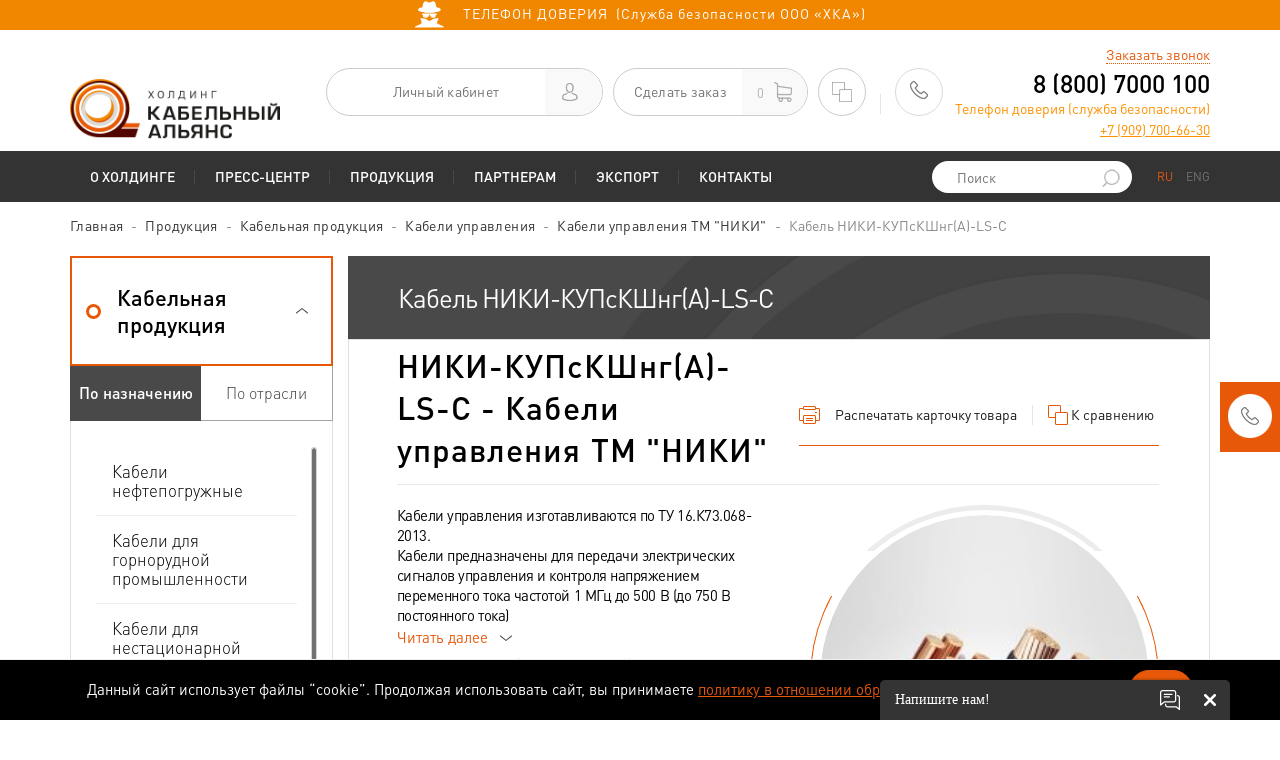

--- FILE ---
content_type: text/html; charset=UTF-8
request_url: https://www.holdcable.com/products/niki_kupskshng_a_ls_s/
body_size: 26695
content:
<!DOCTYPE html>
<html>

<head>
	<link rel="stylesheet" href="/local/templates/catalog/assets/webchat/css/style.css?v=1.04">
			  		<title>
		Кабель НИКИ-КУПсКШнг(А)-LS-С — купить, цены | Кабельный Альянс	</title>
	<meta name="yandex-verification" content="deb1d2a489c7d9c7" />
		<meta name="yandex-verification" content="561b379d43241e03" />
	


	<meta content="user-scalable=no, width=device-width, initial-scale=1.0, maximum-scale=1.0" name="viewport">
	<meta name="cmsmagazine" content="8a0b867be3d8f6c3ab3248134c29040a" />
	
	

			
		
		
	  	
	
	<meta http-equiv="Content-Type"
		content="text/html; charset=UTF-8" />
		<meta name="description" content="Купить кабель НИКИ-КУПсКШнг(А)-LS-С оптом с заводов Холдинга Кабельный Альянс. Цены на кабель НИКИ-КУПсКШнг(А)-LS-С 
 Кабели управления ТМ &amp;quot;НИКИ&amp;quot;. ГОСТ. Расшифровка. Характеристики." />
	






            
            <!-- Yandex.Metrika counter -->
            
            <!-- /Yandex.Metrika counter -->
                    
        
	<script type="text/javascript" data-skip-moving="true">(function(w, d, n) {var cl = "bx-core";var ht = d.documentElement;var htc = ht ? ht.className : undefined;if (htc === undefined || htc.indexOf(cl) !== -1){return;}var ua = n.userAgent;if (/(iPad;)|(iPhone;)/i.test(ua)){cl += " bx-ios";}else if (/Windows/i.test(ua)){cl += ' bx-win';}else if (/Macintosh/i.test(ua)){cl += " bx-mac";}else if (/Linux/i.test(ua) && !/Android/i.test(ua)){cl += " bx-linux";}else if (/Android/i.test(ua)){cl += " bx-android";}cl += (/(ipad|iphone|android|mobile|touch)/i.test(ua) ? " bx-touch" : " bx-no-touch");cl += w.devicePixelRatio && w.devicePixelRatio >= 2? " bx-retina": " bx-no-retina";var ieVersion = -1;if (/AppleWebKit/.test(ua)){cl += " bx-chrome";}else if (/Opera/.test(ua)){cl += " bx-opera";}else if (/Firefox/.test(ua)){cl += " bx-firefox";}ht.className = htc ? htc + " " + cl : cl;})(window, document, navigator);</script>


<link href="https://ajax.googleapis.com/ajax/libs/jqueryui/1.12.1/themes/smoothness/jquery-ui.css" type="text/css"  rel="stylesheet" />
<link href="https://fonts.googleapis.com/css?family=Roboto:400,400i,700,700i&amp;subset=cyrillic&display=swap" type="text/css"  rel="stylesheet" />
<link href="/bitrix/js/ui/design-tokens/dist/ui.design-tokens.css?175135476526358" type="text/css"  rel="stylesheet" />
<link href="/bitrix/js/ui/fonts/opensans/ui.font.opensans.css?16702364372555" type="text/css"  rel="stylesheet" />
<link href="/bitrix/js/main/popup/dist/main.popup.bundle.css?169095349429861" type="text/css"  rel="stylesheet" />
<link href="/bitrix/cache/css/br/catalog/page_6716fb9015adeb7995eaf23fb7f400cb/page_6716fb9015adeb7995eaf23fb7f400cb_v1.css?175430496121881" type="text/css"  rel="stylesheet" />
<link href="/bitrix/cache/css/br/catalog/template_f91612c3c2e432abf37459a870d5008c/template_f91612c3c2e432abf37459a870d5008c_v1.css?1763365160501008" type="text/css"  data-template-style="true" rel="stylesheet" />
	 

</head>
<body>
  	<!-- Yandex.Metrika counter -->
		<noscript>
		<div><img src="https://mc.yandex.ru/watch/23719636" style="position:absolute; left:-9999px;" alt="" /></div>
	</noscript>
	<!-- /Yandex.Metrika counter -->

	<!-- Yandex.Metrika counter -->
	<script type="text/javascript" data-skip-moving="true">
		setTimeout(function() {
			window.dataLayer = window.dataLayer || [];
			(function(m, e, t, r, i, k, a) {
				m[i] = m[i] || function() {
					(m[i].a = m[i].a || []).push(arguments)
				};
				m[i].l = 1 * new Date();
				k = e.createElement(t), a = e.getElementsByTagName(t)[0], k.async = 1, k.src = r, a.parentNode
					.insertBefore(k, a)
			})
			(window, document, "script", "https://mc.yandex.ru/metrika/tag.js", "ym");

			window.ym(23719636, "init", {
				clickmap: true,
				trackLinks: true,
				accurateTrackBounce: true,
				webvisor: true,
				ecommerce: "dataLayer"
			});
		}, 1000)
	</script>
	<noscript>
		<div><img src="https://mc.yandex.ru/watch/23719636" style="position:absolute; left:-9999px;" alt="" /></div>
	</noscript>
	<!-- /Yandex.Metrika counter -->



	<!--tester-->
	<div class="page">
		<header class="page">
			<div class="security-line">
				<a href="/contacts/?slide_security=Y">
					<img src="/local/templates/catalog/images/security.png" height="30" style="margin-right: 15px;" />
					<span>ТЕЛЕФОН ДОВЕРИЯ &nbsp;(Служба безопасности ООО «ХКА»)</span>
				</a>
			</div>
			<div class="header">
				<div class="container">
					<a href="/"
						class="logo">
						<img class="lazyload"
							data-src="/images/logo.png">
					</a>

					
					<div class="aside">
						<a href="/"
							class="logo-row2">
							<img class="lazyload"
								data-src="/images/logo.png">
						</a>

												<a href="#auth" class="rounded-link dashboard popup">
							<span>Личный кабинет</span>
							<span class="side">
								<i class="icon-user"></i>
							</span>
						</a>
						


						
<a href="/personal/basket/" class="rounded-link cart " id="js-small-basket">
    	<span>Сделать заказ</span>
	<span class="side">
		<span class="count">0</span>
		<i class="icon-cart"></i>
	</span>
    </a>


						<a href="/catalog/compare/" id="js-small-compare" class="rounded-link compare">
	<i class="icon-compare2"></i>
	<span class="compared-items-number"></span>
</a>


						<span class="divider"></span>

						<div class="contacts">
 <a href="tel:88007000100" class="icon"> <i class="icon-phone"></i> </a>
	<div class="info hidden-sm hidden-xs">
 <a id="js_head_recall" href="#recall" class="call popup" onclick="ym(23719636, 'reachGoal', 'Callback');ga('send', 'event', 'Callback', 'click'); return true;">Заказать звонок</a> <a href="tel:88007000100" class="phone phone-link-goal">8 (800) 7000 100</a>
		<div class="helpline-phone-container">
 <span style="color: #fe9100;">Телефон доверия (служба безопасности)<br>
 </span> <a href="tel:+79097006630" style="color: #fe9100;text-decoration: underline;">+7 (909) 700-66-30</a>
		</div>
	</div>
</div>
 <br>					</div>
				</div>
			</div>

			<div class="menu">
				<div class="menu-mobile visible-xs visible-sm">
					<div class="container">
						<div class="wrap">
							<div class="text js-menu-mobile-toggle">Меню</div>

							<div class="toggle js-menu-mobile-toggle">
								<span></span><span></span><span></span>
							</div>
							        <form class="search" action="/search/"  id="title-search-mobile-21">

                    <input id="q_mobile_2" type="text" name="q" value="" class="text" placeholder="Поиск" autocomplete="off">
					<button type="submit">
						<i class="icon-search2"></i>
					</button>
                <!--тут был дроп блок-->

        </form>


							<div class="languages">
								<a href="javascript:void(0);" class="active">RU</a>
								<a href="https://eng.holdcable.com/">ENG</a>
							</div>
						</div>
					</div>
				</div>
				<div class="container">
					<ul class="nav">
					
				<li  class="has-subnav">
            			<a href="/holding/" >О Холдинге</a>
                        <div class="menu-toggle"></div>
							            			<ul class="subnav">
		
						
		

		 					
				
						
		            			<li>
				<a href="/holding/history/" >История Холдинга</a>
			</li>
					

		 					
				
					                
				<li сlass="has-subnav ">
				  <a href="/holding/nashi-zavodi/">Наши заводы</a>
				  <div class="menu-toggle"></div>
				  <ul class="subsubnav">
						
		

		 					
				
						                    					<li><a urow="3" href="/holding/nashi-zavodi/ao-ekz/">Акционерное общество «Электрокабель» Кольчугинский завод»</a></li>
				
		

		 					
				
						                    					<li><a urow="3" href="/holding/nashi-zavodi/ao-sibkabel/">АО «Сибкабель»</a></li>
				
		

		 					
				
						                    					<li><a urow="3" href="/holding/nashi-zavodi/ao-uralkabel/">АО «Уралкабель»</a></li>
				
		

		 					
				
						                    					<li><a urow="3" href="/holding/nashi-zavodi/pao-niki-g-tomsk/">АО «НИКИ г. Томск»</a></li>
				
		

		 					
	        					  </ul>
					</li>
									
					                
				<li сlass="has-subnav ">
				  <a href="/holding/clients/">Наши клиенты</a>
				  <div class="menu-toggle"></div>
				  <ul class="subsubnav">
						
		

		 					
				
						                    					<li><a urow="3" href="/holding/clients/nashi-preimushchestva/">Наши преимущества</a></li>
				
		

		 					
				
						                    					<li><a urow="3" href="/holding/clients/nashi-klienty/">Наши клиенты</a></li>
				
		

		 					
				
						                    					<li><a urow="3" href="/holding/clients/proects/">Реализованные проекты</a></li>
				
		

		 					
				
						                    					<li><a urow="3" href="/holding/clients/reviews/">Отзывы о компании</a></li>
				
		

		 					
				
						                    					<li><a urow="3" href="/holding/clients/anketa-udovletvorennosti/">Анкета удовлетворенности</a></li>
				
		

		 					
	        					  </ul>
					</li>
									
					                
				<li сlass="has-subnav ">
				  <a href="/holding/politika-kachestva/">Политика качества</a>
				  <div class="menu-toggle"></div>
				  <ul class="subsubnav">
						
		

		 					
				
						                    					<li><a urow="3" href="/holding/politika-kachestva/smk/">СМК</a></li>
				
		

		 					
				
						                    					<li><a urow="3" href="/holding/politika-kachestva/kabel-bez-opasnosti/">Кабель без опасности</a></li>
				
		

		 					
				
						                    					<li><a urow="3" href="/holding/politika-kachestva/posledstviya-ispolzovaniya-nekachestvennykh-izdeliy/">Последствия использования некачественных изделий</a></li>
				
		

		 					
				
						                    					<li><a urow="3" href="/holding/politika-kachestva/pamyatka-klientu">Памятка покупателю кабельной продукции</a></li>
				
		

		 					
	        					  </ul>
					</li>
									
					                
				<li сlass="has-subnav ">
				  <a href="/holding/career/">Карьера</a>
				  <div class="menu-toggle"></div>
				  <ul class="subsubnav">
						
		

		 					
				
						                    					<li><a urow="3" href="/holding/career/jobs/">Вакансии</a></li>
				
		

		 					
				
						                    					<li><a urow="3" href="/holding/career/studentam/">Студентам</a></li>
				
		

		 					
				
						                    					<li><a urow="3" href="/holding/career/kadrovaya-politika/">Кадровая политика</a></li>
				
		

		 					
	        					  </ul>
					</li>
									
						
		            			<li>
				<a href="/holding/tsennosti/" >Корпоративные ценности</a>
			</li>
					

		 					
				
						
		            			<li>
				<a href="/holding/politika-o-personalnykh-dannykh/" >Политика о персональных данных</a>
			</li>
					

		 		    				</ul>
									                			</li>
			
				<li  class="has-subnav">
            			<a href="/press/" >Пресс-центр</a>
                        <div class="menu-toggle"></div>
							            			<ul class="subnav">
		
						
		

		 					
				
						
		            			<li>
				<a href="/press/news/" >Новости</a>
			</li>
					

		 					
				
						
		            			<li>
				<a href="/press/articles/" >Публикации</a>
			</li>
					

		 					
				
						
		            			<li>
				<a href="/press/exhibitions/" >Выставки</a>
			</li>
					

		 					
				
					                
				<li сlass="has-subnav ">
				  <a href="/press/photos/">Фотогалерея</a>
				  <div class="menu-toggle"></div>
				  <ul class="subsubnav">
						
		

		 					
				
						                    					<li><a urow="3" href="/press/photos/4719/">Выставки и конференции</a></li>
				
		

		 					
				
						                    					<li><a urow="3" href="/press/photos/4720/">Корпоративная  жизнь</a></li>
				
		

		 					
				
						                    					<li><a urow="3" href="/press/photos/4714/">Производственные площадки</a></li>
				
		

		 					
	        					  </ul>
					</li>
									
						
		            			<li>
				<a href="/press/nashi-nagrady/" >Наши награды</a>
			</li>
					

		 		    				</ul>
									                			</li>
			
				<li  class="has-subnav">
            			<a href="/catalog/" >Продукция</a>
                        <div class="menu-toggle"></div>
							            			<ul class="subnav">
		
						
		

		 					
				
					                
				<li сlass="has-subnav menu-desktop-hide">
				  <a href="/catalog/cable_production/kabeli_neftepogruzhnye/">Электронный каталог</a>
				  <div class="menu-toggle"></div>
				  <ul class="subsubnav">
						
		

		 					
				
						                    					<li><a urow="3" href="">Кабельная продукция</a></li>
				
		

		 					
				
						                    					<li><a urow="3" href="">Провода и шнуры</a></li>
				
		

		 					
				
						                    					<li><a urow="3" href="">Сетки, цветной прокат и резиновые смеси</a></li>
				
		

		 					
				
						                    					<li><a urow="3" href="/catalog/razrabotka/">Наши разработки</a></li>
				
		

		 					
	        					  </ul>
					</li>
									
						
		            			<li>
				<a href="#selection" class="popup" data-src="/getfilter2.php" data-type="iframe">Подбор кабеля/провода</a>
			</li>
					

		 					
				
						
		            			<li>
				<a href="/catalog/sale/" >Распродажа (акции)</a>
			</li>
					

		 					
				
						
		            			<li>
				<a href="/catalog/warehouse/" >Наличие на складе</a>
			</li>
					

		 					
				
						
		            			<li>
				<a href="/catalog/spravochnaya-informatsiya/" >Справочная информация</a>
			</li>
					

		 					
				
						
		            			<li>
				<a href="/catalog/print_catalog/" >Печатные каталоги</a>
			</li>
					

		 					
				
						
		            			<li>
				<a href="/filter/" >Страница подбора продукции</a>
			</li>
					

		 		    				</ul>
									                			</li>
			
				<li  class="has-subnav">
            			<a href="/partners/" >Партнерам</a>
                        <div class="menu-toggle"></div>
							            			<ul class="subnav">
		
						
		

		 					
				
					                
				<li сlass="has-subnav ">
				  <a href="/partners/suppliers/">Поставщикам</a>
				  <div class="menu-toggle"></div>
				  <ul class="subsubnav">
						
		

		 					
				
						                    					<li><a urow="3" href="/partners/suppliers/needs/">Потребности в сырье и материалах</a></li>
				
		

		 					
				
						                    					<li><a urow="3" href="/partners/suppliers/demands/">Требованиями к поставщикам</a></li>
				
		

		 					
	        					  </ul>
					</li>
									
					                
				<li сlass="has-subnav ">
				  <a href="/partners/project_institutes/">Проектным институтам</a>
				  <div class="menu-toggle"></div>
				  <ul class="subsubnav">
						
		

		 					
				
						                    					<li><a urow="3" href="/partners/project_institutes/proposal-of-collaboration/">Предложение к сотрудничеству</a></li>
				
		

		 					
				
						                    					<li><a urow="3" href="/partners/project_institutes/niki_calculator/">Калькулятор кабеля НИКИ</a></li>
				
		

		 					
				
						                    					<li><a urow="3" href="/partners/project_institutes/autocadbase/">База для AutoCAD</a></li>
				
		

		 					
	        					  </ul>
					</li>
									
					                
				<li сlass="has-subnav ">
				  <a href="/partners/clients/">Клиентам</a>
				  <div class="menu-toggle"></div>
				  <ul class="subsubnav">
						
		

		 					
				
						                    					<li><a urow="3" href="/partners/clients/proverka/">Проверка подлинности кабеля</a></li>
				
		

		 					
				
						                    					<li><a urow="3" href="/partners/clients/exchange-rates-and-prices-for-metals/">Курсы валют и цены на металлы</a></li>
				
		

		 					
				
						                    					<li><a urow="3" href="/partners/clients/faq/">Вопрос-ответ</a></li>
				
		

		 					
	        					  </ul>
					</li>
									
					                
				<li сlass="has-subnav ">
				  <a href="/partners/dealers/">Дилерам</a>
				  <div class="menu-toggle"></div>
				  <ul class="subsubnav">
						
		

		 					
	        					  </ul>
					</li>
									
						
		            			<li>
				<a href="/partners/tendery-po-transportnym-uslugam/" >Тендеры по транспортным услугам</a>
			</li>
					

		 					
				
					                
				<li сlass="has-subnav ">
				  <a href="/partners/reference/">Аренда и продажа имущества</a>
				  <div class="menu-toggle"></div>
				  <ul class="subsubnav">
						
		

		 					
				
						                    					<li><a urow="3" href="/partners/reference/calculation-dimensions-and-weight-of-cable-drums/">Оборудование для реализации</a></li>
				
		

		 					
				
						                    					<li><a urow="3" href="/partners/reference/calculation-of-the-cable-length/">Аренда и продажа имущества</a></li>
				
		

		 		    				</ul>
									                			</li>
			
	        					  </ul>
					</li>
									<li  class="has-subnav">
            			<a href="/export_/" >Экспорт</a>
                        <div class="menu-toggle"></div>
							            			<ul class="subnav">
		
						
		

		 					
				
						
		            			<li>
				<a href="/export_/eksportnye-vozmozhnosti/" >Экспортные возможности</a>
			</li>
					

		 					
				
						
		            			<li>
				<a href="/export_/proekty-i-resheniya/" >Проекты и решения</a>
			</li>
					

		 		    				</ul>
									                			</li>
			
				<li >
            			<a href="/contacts/" >Контакты</a>
                        <div class="menu-toggle"></div>
				
						
		

		 	         

                      </ul>
    
					<div id="title-search"></div>
					
        <form class="search hidden-xs hidden-sm" action="/search/"  id="title-search-t1">

                    <input id="q_title" type="text" name="q" value="" class="text" placeholder="Поиск" autocomplete="off">
					<button type="submit">
						<i class="icon-search2"></i>
					</button>
                <!--тут был дроп блок-->

        </form>

					<div class="languages hidden-xs hidden-sm">
						<a href="javascript:void(0);" class="active">RU</a>
						<a href="https://eng.holdcable.com/">ENG</a>
					</div>
				</div>
			</div>
		</header>
		<div class="content-wrapper">
			<link href="/bitrix/css/main/font-awesome.css?166080396228777" type="text/css" rel="stylesheet" />
<div class="container"><ul class="breadcrumbs hidden-xs hidden-sm"><li id="bx_breadcrumb_0" itemscope="" itemtype="http://data-vocabulary.org/Breadcrumb" itemref="bx_breadcrumb_1"><a href="/" title="Главная" itemprop="url">Главная</a></li><li id="bx_breadcrumb_1" itemscope="" itemtype="http://data-vocabulary.org/Breadcrumb" itemprop="child" itemref="bx_breadcrumb_2"><a href="/catalog/" title="Продукция" itemprop="url">Продукция</a></li><li id="bx_breadcrumb_2" itemscope="" itemtype="http://data-vocabulary.org/Breadcrumb" itemprop="child" itemref="bx_breadcrumb_3"><a href="/catalog/cable_production/" title="Кабельная продукция" itemprop="url">Кабельная продукция</a></li><li id="bx_breadcrumb_3" itemscope="" itemtype="http://data-vocabulary.org/Breadcrumb" itemprop="child" itemref="bx_breadcrumb_4"><a href="/catalog/cable_production/kabeli_upravleniya/" title="Кабели управления" itemprop="url">Кабели управления</a></li><li id="bx_breadcrumb_4" itemscope="" itemtype="http://data-vocabulary.org/Breadcrumb" itemprop="child"><a href="/catalog/cable_production/kabeli_upravleniya/kabeli_upravleniya_tm_niki/" title="Кабели управления ТМ &quot;НИКИ&quot;" itemprop="url">Кабели управления ТМ &quot;НИКИ&quot;</a></li><li class="active">Кабель НИКИ-КУПсКШнг(А)-LS-С</li></ul></div><script type="application/ld+json">{
  "@context": "https://schema.org",
  "@type": "BreadcrumbList",
  "itemListElement": [{
    "@type": "ListItem",
    "position": "1",
    "name": "Главная",
    "item": "https://holdcable.com/"
  },
{
    "@type": "ListItem",
    "position": "2",
    "name": "Продукция",
    "item": "https://holdcable.com/catalog/"
  },
{
    "@type": "ListItem",
    "position": "3",
    "name": "Кабельная продукция",
    "item": "https://holdcable.com/catalog/cable_production/"
  },
{
    "@type": "ListItem",
    "position": "4",
    "name": "Кабели управления",
    "item": "https://holdcable.com/catalog/cable_production/kabeli_upravleniya/"
  },
{
    "@type": "ListItem",
    "position": "5",
    "name": "Кабели управления ТМ \"НИКИ\"",
    "item": "https://holdcable.com/catalog/cable_production/kabeli_upravleniya/kabeli_upravleniya_tm_niki/"
  },
{
    "@type": "ListItem",
    "position": "6",
    "name": "Кабель НИКИ-КУПсКШнг(А)-LS-С",
    "item": "https://holdcable.com/products/niki_kupskshng_a_ls_s/"
  }]
}</script><div class="main element_js">
    <div class="container">
        <div class="row row-flex ">
            <div class="col-sm-4 col-md-3 hidden-print menu-height">
                
<div class="panel-group panel-group-border" id="accordion">
						<div class="panel" id="bx_1847241719_39476">
			<div class="panel-heading active">
				<h4 class="panel-title">
										<a role="button" href="#section1" data-toggle="collapse" data-parent="#accordion" class="collapsed">
												<span>Кабельная продукция</span>
					</a>
				</h4>
			</div>
			<div class="panel-collapse collapse in" id="section1">
				<div class="panel-body">
																		<div class="panel-body-tabs">
								<ul class="nav nav-tabs">
									<li class="active"><a href="#naznach1" data-toggle="tab">По назначению</a></li>
									<li ><a href="#otrasl1" data-toggle="tab">По отрасли</a></li>
								</ul>
							</div>
											
					<div class="tab-content">
																														<div class="tab-pane " id="otrasl1">
										<div class="panel-body-list">
											<div class="scroll-pane">
												<ul>
																											<li ><a  href="/catalog/cable_production/gornorudnaya/" >Горнорудная</a></li>
																											<li ><a  href="/catalog/cable_production/mashinostroenie/" >Машиностроение</a></li>
																											<li ><a  href="/catalog/cable_production/metallurgiya/" >Металлургия</a></li>
																											<li ><a  href="/catalog/cable_production/neftegazovaya/" >Нефтегазовая</a></li>
																											<li ><a  href="/catalog/cable_production/stroitelstvo/" >Строительство</a></li>
																											<li ><a  href="/catalog/cable_production/sudostroenie/" >Судостроение</a></li>
																											<li ><a  href="/catalog/cable_production/telekommunikatsiya/" >Телекоммуникация</a></li>
																											<li ><a  href="/catalog/cable_production/transport/" >Транспорт</a></li>
																											<li ><a  href="/catalog/cable_production/energetika/" >Энергетика</a></li>
																									</ul>
											</div>
										</div>
									</div>
																	<div class="tab-pane active" id="naznach1">
										<div class="panel-body-list">
											<div class="scroll-pane">
												<ul>
																											<li ><a  href="/catalog/cable_production/kabeli_neftepogruzhnye/" >Кабели  нефтепогружные</a></li>
																											<li ><a  href="/catalog/cable_production/kabeli_dlya_gornorudnoy_promyshlennosti/" >Кабели для горнорудной промышленности</a></li>
																											<li ><a  href="/catalog/cable_production/kabeli_dlya_nestatsionarnoy_prokladki/" >Кабели для нестационарной прокладки</a></li>
																											<li ><a  href="/catalog/cable_production/kabeli_dlya_pozharnoy_signalizatsii/" >Кабели для пожарной сигнализации</a></li>
																											<li ><a  href="/catalog/cable_production/kabeli_dlya_signalizatsii_i_blokirovki/" >Кабели для сигнализации и блокировки</a></li>
																											<li ><a  href="/catalog/cable_production/kabeli_dlya_elektricheskikh_ustanovok/" >Кабели для электрических установок</a></li>
																											<li ><a  href="/catalog/cable_production/kabeli_kontrolnye/" >Кабели контрольные</a></li>
																											<li ><a  href="/catalog/cable_production/kabeli_montazhnye/" >Кабели монтажные</a></li>
																											<li ><a  href="/catalog/cable_production/kabeli_nagrevatelnye/" >Кабели нагревательные</a></li>
																											<li ><a  href="/catalog/cable_production/kabeli_svyazi/" >Кабели связи</a></li>
																											<li ><a  href="/catalog/cable_production/kabeli_silovye_dlya_statsionarnoy_prokladki/" >Кабели силовые для стационарной прокладки</a></li>
																											<li ><a  href="/catalog/cable_production/kabeli_spets_naznacheniya/" >Кабели спец.назначения</a></li>
																											<li ><a  href="/catalog/cable_production/kabeli_sudovye/" >Кабели судовые</a></li>
																											<li ><a  href="/catalog/cable_production/kabeli_termoelektrodnye/" >Кабели термоэлектродные</a></li>
																											<li ><a class="active" href="/catalog/cable_production/kabeli_upravleniya/" >Кабели управления</a></li>
																									</ul>
											</div>
										</div>
									</div>
																										</div>
				</div>
			</div>
		</div>
					<div class="panel" id="bx_1847241719_39477">
			<div class="panel-heading ">
				<h4 class="panel-title">
										<a role="button" href="#section2" data-toggle="collapse" data-parent="#accordion" class="collapsed">
												<span>Провода и шнуры</span>
					</a>
				</h4>
			</div>
			<div class="panel-collapse collapse " id="section2">
				<div class="panel-body">
																		<div class="panel-body-tabs">
								<ul class="nav nav-tabs">
									<li class="active"><a href="#naznach2" data-toggle="tab">По назначению</a></li>
									<li ><a href="#otrasl2" data-toggle="tab">По отрасли</a></li>
								</ul>
							</div>
											
					<div class="tab-content">
																														<div class="tab-pane " id="otrasl2">
										<div class="panel-body-list">
											<div class="scroll-pane">
												<ul>
																											<li ><a  href="/catalog/wires_and_cords/aviastroenie/" >Авиастроение</a></li>
																											<li ><a  href="/catalog/wires_and_cords/gornorudnaya/" >Горнорудная</a></li>
																											<li ><a  href="/catalog/wires_and_cords/mashinostroenie/" >Машиностроение</a></li>
																											<li ><a  href="/catalog/wires_and_cords/metallurgiya/" >Металлургия</a></li>
																											<li ><a  href="/catalog/wires_and_cords/neftegazovaya/" >Нефтегазовая</a></li>
																											<li ><a  href="/catalog/wires_and_cords/stroitelstvo/" >Строительство</a></li>
																											<li ><a  href="/catalog/wires_and_cords/telekommunikatsiya/" >Телекоммуникация</a></li>
																											<li ><a  href="/catalog/wires_and_cords/transport/" >Транспорт</a></li>
																											<li ><a  href="/catalog/wires_and_cords/elektrotekhnika/" >Электротехника</a></li>
																											<li ><a  href="/catalog/wires_and_cords/energetika/" >Энергетика</a></li>
																									</ul>
											</div>
										</div>
									</div>
																	<div class="tab-pane active" id="naznach2">
										<div class="panel-body-list">
											<div class="scroll-pane">
												<ul>
																											<li ><a  href="/catalog/wires_and_cords/provoda_avtotraktornye/" >Провода автотракторные</a></li>
																											<li ><a  href="/catalog/wires_and_cords/provoda_aerodromnye/" >Провода аэродромные</a></li>
																											<li ><a  href="/catalog/wires_and_cords/provoda_bortovye/" >Провода бортовые</a></li>
																											<li ><a  href="/catalog/wires_and_cords/provoda_dlya_vozdushnykh_liniy_elektroperedach/" >Провода для воздушных линий электропередач</a></li>
																											<li ><a  href="/catalog/wires_and_cords/provoda_dlya_podvizhnogo_sostava_transporta/" >Провода для подвижного состава транспорта</a></li>
																											<li ><a  href="/catalog/wires_and_cords/provoda_dlya_elektricheskikh_ustanovok/" >Провода для электрических установок</a></li>
																											<li ><a  href="/catalog/wires_and_cords/provoda_i_shnury_bytovogo_naznacheniya/" >Провода и шнуры бытового назначения</a></li>
																											<li ><a  href="/catalog/wires_and_cords/provoda_montazhnye/" >Провода монтажные</a></li>
																											<li ><a  href="/catalog/wires_and_cords/provoda_nagrevatelnye/" >Провода нагревательные</a></li>
																											<li ><a  href="/catalog/wires_and_cords/provoda_neizolirovannye_gibkie/" >Провода неизолированные гибкие</a></li>
																											<li ><a  href="/catalog/wires_and_cords/provoda_obmotochnye/" >Провода обмоточные</a></li>
																											<li ><a  href="/catalog/wires_and_cords/provoda_osvetitelnye/" >Провода осветительные</a></li>
																											<li ><a  href="/catalog/wires_and_cords/provoda_reaktornye/" >Провода реакторные</a></li>
																											<li ><a  href="/catalog/wires_and_cords/provoda_svyazi/" >Провода связи</a></li>
																											<li ><a  href="/catalog/wires_and_cords/provoda_silovye_dlya_statsionarnoy_prokladki/" >Провода силовые для стационарной прокладки</a></li>
																											<li ><a  href="/catalog/wires_and_cords/provoda_spets_naznacheniya/" >Провода спец.назначения</a></li>
																											<li ><a  href="/catalog/wires_and_cords/provoda_termoelektrodnye/" >Провода термоэлектродные</a></li>
																											<li ><a  href="/catalog/wires_and_cords/shnury_shakhtnye/" >Шнуры шахтные</a></li>
																									</ul>
											</div>
										</div>
									</div>
																										</div>
				</div>
			</div>
		</div>
					<div class="panel" id="bx_1847241719_39478">
			<div class="panel-heading ">
				<h4 class="panel-title">
										<a role="button" href="#section3" data-toggle="collapse" data-parent="#accordion" class="collapsed">
												<span>Сетки, цветной прокат и резиновые смеси</span>
					</a>
				</h4>
			</div>
			<div class="panel-collapse collapse " id="section3">
				<div class="panel-body">
					
					<div class="tab-content">
																					<div class="tab-pane active" id="naznach3">
									<div class="panel-body-list">
										<div class="scroll-pane">
											<ul>
												
													<li ><a  href="/catalog/Grids/provoloka/" > Проволока</a></li>
												
													<li ><a  href="/catalog/Grids/setka/" >Сетка</a></li>
																							</ul>
										</div>
									</div>
								</div>

							
											</div>
				</div>
			</div>
		</div>
					<div class="panel" id="bx_1847241719_41095">
			<div class="panel-heading ">
				<h4 class="panel-title">
										<a role="button" href="/catalog/razrabotka/">
												<span>Наши разработки</span>
					</a>
				</h4>
			</div>
			<div class="panel-collapse collapse " id="section4">
				<div class="panel-body">
																
					<div class="tab-content">
																								</div>
				</div>
			</div>
		</div>
	</div>

            </div>
                            <div class="col-sm-8 col-md-9 equal-height height-changed catalog-cat-el-def wf1">
	<h1 class="title">Кабель НИКИ-КУПсКШнг(А)-LS-С</h1>
	<div class="content catalog-content wf-btr-cat-el-def wf1" id="bx_117848907_1383535"><!--<div class="more-breadcrumbs-container">
			<a href="javascript:void(0)" data-href="#more-breadcrumbs" class="show-more no-border collapsed4js">
				<span class="read-more">Эта марка также находится в других разделах</span>
			</a>
			<div id="more-breadcrumbs" class="breadcrumbs display-none">
				<div><span class="link-container"><a href="/catalog/cable_production/">Кабельная продукция</a></span><span class="link-container"><a href="/catalog/cable_production/neftegazovaya/">Нефтегазовая</a></span><span class="link-container"><a href="/catalog/cable_production/neftegazovaya/kabeli_upravleniya_tm_niki/">Кабели управления ТМ "НИКИ"</a></span></div>			</div>
		</div>-->		<div class="content-text">
			<div class="item-header">
				<div class="wrap">
					<h2>НИКИ-КУПсКШнг(А)-LS-С - Кабели управления ТМ "НИКИ"</h2>
				</div>
				<div class="actions">
					<a href="javascript:void(0)" class="wf-mark-print" data-mark-id="1383535" data-mark-name="НИКИ-КУПсКШнг(А)-LS-С">
						<i class="icon-print"></i>
						<span>Распечатать<span class="hidden-xs"> карточку товара</span></span>
					</a>
					<a href="javascript:void(0);" id="element_1383535" coppare="ADD_TO_COMPARE_LIST" class="add-to-compare-list " onclick="add_delete_catalog_compare('element_1383535', 'element_span_1383535', '1383535')">
						<i class="icon-compare"></i>
						<span id="element_span_1383535">К сравнению</span>
					</a>
				</div>
			</div>
			<div class="row">
				<div class="col-md-6">

																	<p class="begin-text">Кабели управления изготавливаются по ТУ 16.К73.068-2013.<br />
Кабели предназначены для передачи электрических сигналов управления и контроля напряжением переменного тока частотой 1 МГц до 500 В &#40;до 750 В постоянного тока&#41;</p>
						<div id="more" class="more-text print-visible">
							<p> или 660 В &#40;1000 В постоянного тока&#41;. Кабели экранированные применяются для прокладки кабельных линий при использовании взрывозащиты вида «искробезопасная электрическая цепь «i» по ГОСТ Р МЭК 60079-11 с номинальным напряжением не более 90 В переменного тока частотой не более 100 Гц или постоянным напряжением не более 125 В с медными лужеными токопроводящими жилами; с номинальным напряжением не более 375 В переменного тока ча-стотой не более 100 Гц или постоянным напряжением не более 500 В с медными токопроводящими жилами. Допускается прокладка кабелей в помещениях, каналах, туннелях, траншеях &#40;земле&#41;. Кабели допускаются к прокладке во взрывоопасных зонах классов 0, 1 и 2 при отсутствии опасности механических повреждений. <br />
Пожарная опасность - кабели, не распространяющие горение при групповой прокладке, обладают низким дымо- газовыделением при горении и тлении<br />
Защита от не распространения влаги - водоблокирующая лента. <br />
Кабели предназначены для групповой прокладки во внутренних электроустановках, а также в зданиях, сооружениях и закрытых кабельных сооружениях.<br />
Класс пожарной опасности по ГОСТ 31565<br />
<br />
</p>
						</div>
						
					<div class="desc-btns-wrapper hidden-print">
							<a href="javascript:void(0)" data-href="#more" class="show-more no-border js-show-more">
								<span class="read-more">Читать далее</span>
							</a>
					</div>
					<div class="desc-btns-wrapper hidden-print toAssortimentCont4js"><a href="#" class="sizes_2 wfAssortLinks4js" data-tab="#assortment-menu-tab-1">
								<span>Маркоразмеры</span>
							</a><a href="#" class="sizes_2 wfAssortLinks4js" data-tab="#assortment-menu-tab-3">
								<span>Конструкция</span>
							</a><a href="#" class="sizes_2 wfAssortLinks4js" data-tab="#assortment-menu-tab-4">
								<span>Тех. характеристики</span>
							</a><a href="#" class="sizes_2 wfAssortLinks4js" data-tab="#assortment-menu-tab-5">
								<span>Вес и диаметр</span>
							</a><a href="#" class="sizes_2 wfAssortLinks4js" data-tab="#assortment-menu-tab-6">
								<span>Сертификаты</span>
							</a></div>
					<div class="charcs">
						<h3 class="hidden-print">
							<i class="icon-cog"></i>
							<span>Характеристики НИКИ-КУПсКШнг(А)-LS-С</span>
						</h3>
						<div class="details"></div>
					</div>
				</div>

				<div class="col-md-6 col-md-6-padding hidden-print">
					<div class="catalog-pic">
						<div class="bdr-image circle">
							<span><i></i></span>
							<div class="js-slider wrap">
																	<a href="/local/templates/catalog/images/no_foto.jpg" class="pic-link js-fancybox" data-fancybox="group">
										<img src="/local/templates/catalog/images/no_foto.jpg" style=" width: 250px; height: 250px;">
									</a>
															</div>
						</div>
						<div class="dots hidden-print"></div>
					</div>
				</div><div class="col-md-12 hidden-print wf-tech-docs"><a href="/catalog/spravochnaya-informatsiya/1582274/" title="Заключение МИНПРОМТОРГА 719 (АО ЭКЗ) ТУ-068 №45529_21 от 02.05.2023г..pdf" target="_blank" >
								<span>Заключение МИНПРОМТОРГА 719 (АО ЭКЗ) ТУ-068 №45529_21 от 02.05.2023г..pdf</span>
							</a></div><div class="col-md-12 hidden-print wf-tech-docs"><a href="/catalog/spravochnaya-informatsiya/1644755/" title="Руководство по эксплуатации ТУ 16.К73.068-2013 НИКИ.pdf" target="_blank" >
								<span>Руководство по эксплуатации ТУ 16.К73.068-2013 НИКИ.pdf</span>
							</a></div></div>
			<div class="services horizontal hidden-print">
				<div class="service-item">
					<a href="/catalog/print_catalog/">
						<span class="icon">
							<i class="icon-catalog"></i>
						</span>
						<span class="text">
							<strong>Печатные</strong> <span>каталоги</span>
						</span>
					</a>
				</div>
				<div class="service-item">
					<a href="/catalog/warehouse/">
						<span class="icon">
							<i class="icon-sklad"></i>
						</span>
						<span class="text">
							<strong> Складское </strong> <span>наличие</span>
						</span>
					</a>
				</div>
				<div class="service-item">
					<a href="#selection" class="popup" data-src="/getfilter2.php" data-type="iframe">
						<span class="icon">
							<i class="icon-choose"></i>
						</span>
						<span class="text">
							<strong>Подбор кабеля</strong> <span>и провода</span>
						</span>
					</a>
				</div>
				<div class="service-item">
					<a href="/catalog/sale/">
						<span class="icon">
							<i class="icon-sale"></i>
						</span>
						<span class="text">
							<strong>Акции</strong> <span>и распродажа</span>
						</span>
					</a>
				</div>
			</div>
		</div>
	</div>

</div>
<div class="floating-team-detail-nav wf-floating-team-detail-nav hidden-sm hidden-xs">
	<a href="#recall" class="popup">
		<div class="floating-team-detail-item recall wf-floating-team-detail-item">
			<div class="wf-floating-team-detail-item-text">Заказать звонок</div>
		</div>
	</a>
</div>
<div class="floating-team-detail-nav wf-floating-team-detail-nav hidden-md hidden-lg">
	<a href="#recall" class="popup js_search_tag" >
		<div class="floating-team-detail-item recall wf-floating-team-detail-item">Звонок</div>
	</a>
</div>


	<div id="selection-list" style="display: none">
	</div>
	<a href="#" class="floating-selection-btn" style="display: none">
	  <i class="icon-wide-choice"></i>
	  <span>Подбор кабеля</span>
	</a>
        </div>
    </div>
</div>

<div class="assortment" id="to-assortiment-table">
    <h2 class="hidden-print">Ассортимент</h2><div class="assortment-menu hidden-print">
        <div class="container">
            <ul class="nav assortiment-tabs">
                <li class="active"><a href="#assortment-menu-tab-1" data-toggle="tab"><span>Маркоразмеры</span></a></li>
                <li><a href="#assortment-menu-tab-3" data-toggle="tab"><span>Конструкция</span></a></li>				<li><a href="#assortment-menu-tab-4" data-toggle="tab"><span>Тех. характеристики</span></a></li>                <li><a href="#assortment-menu-tab-5" data-toggle="tab"><span>Вес и диаметр</span></a></li>
                <li><a href="#assortment-menu-tab-6" data-toggle="tab"><span>Сертификаты</span></a></li>				            </ul>
        </div>
    </div>
    

    <div class="assortment-menu-tab active hidden-print" id="assortment-menu-tab-1">

		    
      <div style="display: none">
          <a id="js_catalog_complit" href="#catalog_complit" class="popup"></a>
      </div>

      <div class="assortment-filter">
          <div class="container">
              <div class="search">
                  <input id="catalog_id_index" type="hidden" value="НИКИ-КУПсКШнг(А)-LS-С">
                  <input id="mark2_id" type="hidden" value="1383535">
                  <!--<IFRAME
	style="width:0px; height:0px; border: 0px;"
	src="javascript:''"
	name="_div_frame"
	id="_div_frame"
></IFRAME>-->
<!--<input type="text" placeholder="Поиск">-->
<input
			size="40"
		name="catalog"
	id="catalogT1YQ8m"
	value=""
	class="search-suggest "
	type="text"
	placeholder="Поиск"
	autocomplete="off"
    onkeyup="if(event.keyCode===13){$('.search-popup').css('display','none');sort_offers($('#catalogT1YQ8m').val());}"
/>                  <button type="submit">
                      <i class="icon-search2"></i>
                  </button>
              </div>
              <div class="divider"></div>
              <div class="select">
                  <strong>Подобрать:</strong>
                  <div class="item">
                      <div class="text">Напряжение</div>
                      <input id="napraz" type="text" value="" onchange="sort_offers();" placeholder="В">
                  </div>
              </div>
              <div class="divider hidden-sm"></div>
              <div class="checkbox-filter">
                  <label class="checkbox">
                      <input id="js_sale_offers" type="checkbox" name="filter"  onchange="sort_offers('','sale');">
                      <span class="icon"></span>
                      <span class="text">Распродажа</span>
                  </label>
                  <label class="checkbox">
                      <input id="js_sale_quentity" type="checkbox" name="filter"  onchange="sort_offers('','quentity');">
                      <span class="icon"></span>
                      <span class="text">Наличие на складе</span>
                  </label>
              </div>
              <div class="badge">
                  <span>Скидка:</span>
                  <i>0%</i>
              </div>
          </div>
      </div>
      <div class="container" id="assortment_container">
                    <div class="table table-responsive table-assortiment-detail">
              <table class="table-assortiment">
                  <thead>
                      <tr>
                          <th class="table-product-name">Наименование</th>
                          <th class="table-product-characteristics">Характеристика</th>
                          <th class="table-product-small-cell">Ед.<br>измерения</th>
                          <th>Со склада /<br>под заказ</th>
                          <th class="nowrap table-product-small-cell">Кол-во</th>
                          <th>Цена прайса со скидкой (С НДС)</th>
                         <!-- <th></th>-->
                          <th class="form">Цена Распродажи (С НДС) 
                            <span class="hint"><span>Цену распродажи уточняйте у менеджера</span></span>
                          </th>
                          <th>К сравнению</th>
                          <th>Заказ</th>
                      </tr>
                  </thead>
              </table>
              <div class="scroll-pane">
              <table class="table-assortiments">
                  <thead style="display: none">
                      <tr>
                          <th class="table-product-name">Наименование</th>
                          <th class="table-product-characteristics">Характеристика</th>
                          <th class="table-product-small-cell">Ед.<br>измерения</th>
                          <th>Со склада / под заказ</th>
                          <th class="nowrap table-product-small-cell">Кол-во</th>
                          <th>Цена прайса со скидкой (С НДС)</th>
                         <!-- <th></th>-->
                          <th>Цена Распродажи (С НДС)</th>
                          <th>К сравнению</th>
                          <th class="table-product-make-order">Заказ</th>
                      </tr>
                  </thead>
                  <tbody id="yet" class="" names="НИКИ-КУПсКШнг(А)-LS-С">

                                                                                                                             <tr id="bx_3966226736_1420787" class="item odd ">
                              <td id="scroll1420787" data-label="Наименование" class="table-product-name no-title-mobile">
                                  <div class="shevron-open">
                                        <a href="/products/niki_kupskshng_a_ls_s/niki_kupskshng_a_ls_s_12kh2_5_660v_tu_16_k73_068_2013/" class="product-name">
                                                                                          <strong>НИКИ-КУПсКШнг(А)-LS-С 12х2,5 660В </strong>
                                                                                                                                                                                          <br>ТУ 16.К73.068-2013                                                                                                                                      </a>
                                      <span class="desktop_arrow toggle-rows js-toggle-rows toggle-rows-single"></span>
                                      <span class="mobile_arrow toggle-rows js-toggle-rows toggle-rows-single"></span>
                                  </div>
                              </td>
                              <td data-label="Характеристика"  class="no-title-mobile">
                                 Электрокабель                              </td>
                              <td data-label="Ед. измерения" class="center">км</td>
                              <td data-label="Со склада / под заказ" class="center"><div class="orange">На заказ</div></td>
                              <td data-label="Кол-во" class="nowrap center flex-cell">
                                <div class="item">
                                    <input id="cat_1420787" type="text" value="" placeholder="0">
                                </div>
                              </td>
                              <td data-label="Цена прайса (С НДС)" class="nowrap center">
                                                                                                                  По запросу                                                                                                      </td>
                            <!--  <td data-label="" class="nowrap center hidden-xs hidden-sm">&mdash;</td>-->
                              <!--<td data-label="" class="center hidden-xs hidden-sm">&mdash;</td>-->
                              <td data-label="Цена Распродажи (С НДС)" class="center">
                                                                                                                &mdash;
                                                                                                        </td>
                              <td data-label="Добавить к сравнению" class="center nowrap">
                                <a class="compare "  onclick="add_delete_catalog_compare('element_1420787','element_span_1420787','1420787', 3622)" tabindex="0" href="javascript:void(0);" id="element_1420787" coppare="ADD_TO_COMPARE_LIST">
                                  <i class="icon-compare"></i>
                                </a>
<!--                                <a href="javascript:void(0);" id="element_" coppare="DELETE_FROM_COMPARE_LISTADD_TO_COMPARE_LIST" class="add-to-compare-list active" onclick="add_delete_catalog_compare('element_','element_span_','')">
                                <i class="icon-compare"></i>
                                <span id="element_span_"></span>
                                </a>-->
                              </td>
                              <td zttest="" data-label="Заказ" class="center table-product-make-order">
                                  <a href="javascript:void(0);" class="cart-link" onclick="Add2Basket(1421650,'cat_1420787','0','Электрокабель','НИКИ-КУПсКШнг(А)-LS-С 12х2,5 660В ТУ 16.К73.068-2013', 'N', {'price' : '0'})">
                                      <span>Заказать</span>
                                      <i class="icon-cart2"></i>
                                  </a>
                              </td>
                          </tr>
                                                                                                                                                                                                                                                                                                                                                           <tr id="bx_3966226736_1635517" class="item odd ">
                              <td id="scroll1635517" data-label="Наименование" class="table-product-name no-title-mobile">
                                  <div class="shevron-open">
                                        <a href="/products/niki_kupskshng_a_ls_s/niki_kupskshng_a_ls_s_12kh2_5mkl5_500v_tu_16_k73_068_2013/" class="product-name">
                                                                                          <strong>НИКИ-КУПсКШнг(А)-LS-С 12х2,5мкл5 500В </strong>
                                                                                                                                                                                          <br>ТУ 16.К73.068-2013                                                                                                                                      </a>
                                      <span class="desktop_arrow toggle-rows js-toggle-rows toggle-rows-single"></span>
                                      <span class="mobile_arrow toggle-rows js-toggle-rows toggle-rows-single"></span>
                                  </div>
                              </td>
                              <td data-label="Характеристика"  class="no-title-mobile">
                                 Электрокабель, Серый                              </td>
                              <td data-label="Ед. измерения" class="center">км</td>
                              <td data-label="Со склада / под заказ" class="center"><div class="orange">На заказ</div></td>
                              <td data-label="Кол-во" class="nowrap center flex-cell">
                                <div class="item">
                                    <input id="cat_1635517" type="text" value="" placeholder="0">
                                </div>
                              </td>
                              <td data-label="Цена прайса (С НДС)" class="nowrap center">
                                                                                                                  По запросу                                                                                                      </td>
                            <!--  <td data-label="" class="nowrap center hidden-xs hidden-sm">&mdash;</td>-->
                              <!--<td data-label="" class="center hidden-xs hidden-sm">&mdash;</td>-->
                              <td data-label="Цена Распродажи (С НДС)" class="center">
                                                                                                                &mdash;
                                                                                                        </td>
                              <td data-label="Добавить к сравнению" class="center nowrap">
                                <a class="compare "  onclick="add_delete_catalog_compare('element_1635517','element_span_1635517','1635517', 3622)" tabindex="0" href="javascript:void(0);" id="element_1635517" coppare="ADD_TO_COMPARE_LIST">
                                  <i class="icon-compare"></i>
                                </a>
<!--                                <a href="javascript:void(0);" id="element_" coppare="DELETE_FROM_COMPARE_LISTADD_TO_COMPARE_LIST" class="add-to-compare-list active" onclick="add_delete_catalog_compare('element_','element_span_','')">
                                <i class="icon-compare"></i>
                                <span id="element_span_"></span>
                                </a>-->
                              </td>
                              <td zttest="" data-label="Заказ" class="center table-product-make-order">
                                  <a href="javascript:void(0);" class="cart-link" onclick="Add2Basket(1635746,'cat_1635517','0','Электрокабель, Серый','НИКИ-КУПсКШнг(А)-LS-С 12х2,5мкл5 500В ТУ 16.К73.068-2013', 'N', {'price' : '0'})">
                                      <span>Заказать</span>
                                      <i class="icon-cart2"></i>
                                  </a>
                              </td>
                          </tr>
                                                                                                                                                                                                                                                                                                                                                           <tr id="bx_3966226736_1635500" class="item odd ">
                              <td id="scroll1635500" data-label="Наименование" class="table-product-name no-title-mobile">
                                  <div class="shevron-open">
                                        <a href="/products/niki_kupskshng_a_ls_s/niki_kupskshng_a_ls_s_12kh2_5mkl5_660v_tu_16_k73_068_2013/" class="product-name">
                                                                                          <strong>НИКИ-КУПсКШнг(А)-LS-С 12х2,5мкл5 660В </strong>
                                                                                                                                                                                          <br>ТУ 16.К73.068-2013                                                                                                                                      </a>
                                      <span class="desktop_arrow toggle-rows js-toggle-rows toggle-rows-single"></span>
                                      <span class="mobile_arrow toggle-rows js-toggle-rows toggle-rows-single"></span>
                                  </div>
                              </td>
                              <td data-label="Характеристика"  class="no-title-mobile">
                                 Электрокабель, Серый                              </td>
                              <td data-label="Ед. измерения" class="center">км</td>
                              <td data-label="Со склада / под заказ" class="center"><div class="orange">На заказ</div></td>
                              <td data-label="Кол-во" class="nowrap center flex-cell">
                                <div class="item">
                                    <input id="cat_1635500" type="text" value="" placeholder="0">
                                </div>
                              </td>
                              <td data-label="Цена прайса (С НДС)" class="nowrap center">
                                                                                                                  По запросу                                                                                                      </td>
                            <!--  <td data-label="" class="nowrap center hidden-xs hidden-sm">&mdash;</td>-->
                              <!--<td data-label="" class="center hidden-xs hidden-sm">&mdash;</td>-->
                              <td data-label="Цена Распродажи (С НДС)" class="center">
                                                                                                                &mdash;
                                                                                                        </td>
                              <td data-label="Добавить к сравнению" class="center nowrap">
                                <a class="compare "  onclick="add_delete_catalog_compare('element_1635500','element_span_1635500','1635500', 3622)" tabindex="0" href="javascript:void(0);" id="element_1635500" coppare="ADD_TO_COMPARE_LIST">
                                  <i class="icon-compare"></i>
                                </a>
<!--                                <a href="javascript:void(0);" id="element_" coppare="DELETE_FROM_COMPARE_LISTADD_TO_COMPARE_LIST" class="add-to-compare-list active" onclick="add_delete_catalog_compare('element_','element_span_','')">
                                <i class="icon-compare"></i>
                                <span id="element_span_"></span>
                                </a>-->
                              </td>
                              <td zttest="" data-label="Заказ" class="center table-product-make-order">
                                  <a href="javascript:void(0);" class="cart-link" onclick="Add2Basket(1635729,'cat_1635500','0','Электрокабель, Серый','НИКИ-КУПсКШнг(А)-LS-С 12х2,5мкл5 660В ТУ 16.К73.068-2013', 'N', {'price' : '0'})">
                                      <span>Заказать</span>
                                      <i class="icon-cart2"></i>
                                  </a>
                              </td>
                          </tr>
                                                                                                                                                                                                                                                                                                                                                           <tr id="bx_3966226736_1486931" class="item odd ">
                              <td id="scroll1486931" data-label="Наименование" class="table-product-name no-title-mobile">
                                  <div class="shevron-open">
                                        <a href="/products/niki_kupskshng_a_ls_s/niki_kupskshng_a_ls_s_16kh1_5_660v_tu_16_k73_068_2013/" class="product-name">
                                                                                          <strong>НИКИ-КУПсКШнг(А)-LS-С 16х1,5 660В </strong>
                                                                                                                                                                                          <br>ТУ 16.К73.068-2013                                                                                                                                      </a>
                                      <span class="desktop_arrow toggle-rows js-toggle-rows toggle-rows-single"></span>
                                      <span class="mobile_arrow toggle-rows js-toggle-rows toggle-rows-single"></span>
                                  </div>
                              </td>
                              <td data-label="Характеристика"  class="no-title-mobile">
                                 Электрокабель                              </td>
                              <td data-label="Ед. измерения" class="center">км</td>
                              <td data-label="Со склада / под заказ" class="center"><div class="orange">На заказ</div></td>
                              <td data-label="Кол-во" class="nowrap center flex-cell">
                                <div class="item">
                                    <input id="cat_1486931" type="text" value="" placeholder="0">
                                </div>
                              </td>
                              <td data-label="Цена прайса (С НДС)" class="nowrap center">
                                                                                                                  По запросу                                                                                                      </td>
                            <!--  <td data-label="" class="nowrap center hidden-xs hidden-sm">&mdash;</td>-->
                              <!--<td data-label="" class="center hidden-xs hidden-sm">&mdash;</td>-->
                              <td data-label="Цена Распродажи (С НДС)" class="center">
                                                                                                                &mdash;
                                                                                                        </td>
                              <td data-label="Добавить к сравнению" class="center nowrap">
                                <a class="compare "  onclick="add_delete_catalog_compare('element_1486931','element_span_1486931','1486931', 3622)" tabindex="0" href="javascript:void(0);" id="element_1486931" coppare="ADD_TO_COMPARE_LIST">
                                  <i class="icon-compare"></i>
                                </a>
<!--                                <a href="javascript:void(0);" id="element_" coppare="DELETE_FROM_COMPARE_LISTADD_TO_COMPARE_LIST" class="add-to-compare-list active" onclick="add_delete_catalog_compare('element_','element_span_','')">
                                <i class="icon-compare"></i>
                                <span id="element_span_"></span>
                                </a>-->
                              </td>
                              <td zttest="" data-label="Заказ" class="center table-product-make-order">
                                  <a href="javascript:void(0);" class="cart-link" onclick="Add2Basket(1487647,'cat_1486931','0','Электрокабель','НИКИ-КУПсКШнг(А)-LS-С 16х1,5 660В ТУ 16.К73.068-2013', 'N', {'price' : '0'})">
                                      <span>Заказать</span>
                                      <i class="icon-cart2"></i>
                                  </a>
                              </td>
                          </tr>
                                                                                                                                                                                                                                                                                                                                                           <tr id="bx_3966226736_1635518" class="item odd ">
                              <td id="scroll1635518" data-label="Наименование" class="table-product-name no-title-mobile">
                                  <div class="shevron-open">
                                        <a href="/products/niki_kupskshng_a_ls_s/niki_kupskshng_a_ls_s_16kh1_5mkl5_500v_tu_16_k73_068_2013/" class="product-name">
                                                                                          <strong>НИКИ-КУПсКШнг(А)-LS-С 16х1,5мкл5 500В </strong>
                                                                                                                                                                                          <br>ТУ 16.К73.068-2013                                                                                                                                      </a>
                                      <span class="desktop_arrow toggle-rows js-toggle-rows toggle-rows-single"></span>
                                      <span class="mobile_arrow toggle-rows js-toggle-rows toggle-rows-single"></span>
                                  </div>
                              </td>
                              <td data-label="Характеристика"  class="no-title-mobile">
                                 Электрокабель, Серый                              </td>
                              <td data-label="Ед. измерения" class="center">км</td>
                              <td data-label="Со склада / под заказ" class="center"><div class="orange">На заказ</div></td>
                              <td data-label="Кол-во" class="nowrap center flex-cell">
                                <div class="item">
                                    <input id="cat_1635518" type="text" value="" placeholder="0">
                                </div>
                              </td>
                              <td data-label="Цена прайса (С НДС)" class="nowrap center">
                                                                                                                  По запросу                                                                                                      </td>
                            <!--  <td data-label="" class="nowrap center hidden-xs hidden-sm">&mdash;</td>-->
                              <!--<td data-label="" class="center hidden-xs hidden-sm">&mdash;</td>-->
                              <td data-label="Цена Распродажи (С НДС)" class="center">
                                                                                                                &mdash;
                                                                                                        </td>
                              <td data-label="Добавить к сравнению" class="center nowrap">
                                <a class="compare "  onclick="add_delete_catalog_compare('element_1635518','element_span_1635518','1635518', 3622)" tabindex="0" href="javascript:void(0);" id="element_1635518" coppare="ADD_TO_COMPARE_LIST">
                                  <i class="icon-compare"></i>
                                </a>
<!--                                <a href="javascript:void(0);" id="element_" coppare="DELETE_FROM_COMPARE_LISTADD_TO_COMPARE_LIST" class="add-to-compare-list active" onclick="add_delete_catalog_compare('element_','element_span_','')">
                                <i class="icon-compare"></i>
                                <span id="element_span_"></span>
                                </a>-->
                              </td>
                              <td zttest="" data-label="Заказ" class="center table-product-make-order">
                                  <a href="javascript:void(0);" class="cart-link" onclick="Add2Basket(1635747,'cat_1635518','0','Электрокабель, Серый','НИКИ-КУПсКШнг(А)-LS-С 16х1,5мкл5 500В ТУ 16.К73.068-2013', 'N', {'price' : '0'})">
                                      <span>Заказать</span>
                                      <i class="icon-cart2"></i>
                                  </a>
                              </td>
                          </tr>
                                                                                                                                                                                                                                                                                                              </tbody>
              </table>
              </div>
          </div>
          <input id="all_offers" type="hidden" value="">
          
                        <div class="text-center" id="all_offers_id">
                  <a href="javascript:void(0);" onclick="all_offers();" class="button">
                      <span>Развернуть все 23</span>
                      <span class="toggle-rows js-toggle-rows"></span>
                  </a>
              </div>
                </div>
    
	    </div>

    <div class="assortment-menu-tab print-visible" id="assortment-menu-tab-3">
      <div class="container">
        <h4 class="hidden-xs print-visible">Конструкция марки</h4>
		  <p>1. Токопроводящая жила – медная луженая, 1-6 класса гибкости по ГОСТ 22483. По согласованию с Потребителем возможно изготовление токопроводящих жил из медных проволок. <br/>2. Изоляция - сшиитый полиэтилен<br/>3. Элементарная группа – жилы, пары, тройки, четверки.<br/>4. Сердечник из элементарных групп<br/>5. Разделительный слой - синтетическая лента<br/>6. Внутренняя оболочка - ПВХ ластикат пониженной пожарной опасности <br/>7. Броня - стальная оцинкованная проволока<br/>8. Наружная оболочка - ПВХ ластикат пониженной пожарной опасности, светостойкий.</p>
      </div>
    </div>
    <div class="assortment-menu-tab print-visible" id="assortment-menu-tab-4">
      <div class="container">
        <h4 class="hidden-xs print-visible">Технические характеристики</h4>
        <p>1. Максимальная температура эксплуатации: кабели при фиксированном состоянии должны быть стойкими к воздействию повышенной температуры окружающей среды до 70 °С.<br/>2.Минимальная температура эксплуатации: кабели в фиксированном состоянии должны быть стойкими к воздействию пониженной температуры окружающей среды до -50°С <br/>3.Минимальная температура монтажа без предварительного подогрева -15°С.<br/>4.Рабочее напряжение до :<br/>660 В переменного тока частотой 1 МГц (100 В постоянного тока);<br/>500 В переменного тока частотой до 1 МГц (до 750 В постоянного тока);<br/>5.Электрическое сопротивление изоляции при эксплуатации, пересчитанное на 1 км длины и температуру 20 °С не менее 10 МОм/км.<br/>6.Коэффициент затухания не более 30,0 дБ/км – на частоте 1 МГц; не более 185,0 дБ/км – на частоте 10 МГц.<br/>7.Волновое сопротивление: на частоте 1 МГц — 75,0±20;на частоте 10 МГц — 85,0±20.<br/>8.Радиус изгиба (D – наружный диаметр кабеля) не менее 6D.<br/>9.Климатическое исполнение «В», категория размещения 2-5 (по ГОСТ 15150-69). <br/>10.Индуктивность при температуре 20 °С не более 1*10-3 на частоте 1,0 кГц.<br/>11.Электрическая емкость пар на длине 1 м не более 175 пФ.</p>
        <div class="tech-chars-manual"><pre></pre></div>
      </div>
    </div>
    <div class="assortment-menu-tab print-visible" id="assortment-menu-tab-5">
		
<div class="container">

	<h4 class="hidden-xs print-visible">Вес и диаметр</h4>
	<div>

		<div class="table table-responsive">
			<table class="table-assortiment weight-diameter-header wf-not-print-pdf">
				<thead>
					<tr>
						<th class="">Наименование</th>
						<th class="">Характеристика</th>
						<th>Вес</th>
						<th>Диаметр</th>
					</tr>
				</thead>
			</table>
			<div class="">
				<table class="table-assortiment wf-table-with-items">
					<thead class="">
						<tr>
							<th class="">Наименование</th>
							<th class="">Характеристика</th>
							<th>Вес</th>
							<th>Диаметр</th>
						</tr>
					</thead>
					<tbody class="">

						
																		<tr class="item odd">
										<td data-label="Наименование" class="no-title-mobile table-product-name">
											<div class="shevron-open">
												<!--<span><strong>3х1,5ок(N,PE)-1кВ</strong> ТУ 16.К01-54-2006 ГОСТ 31996-2012)</span>-->
												<span>НИКИ-КУПсКШнг(А)-LS-С 12х2,5 660В ТУ 16.К73.068-2013</span>
			<span class="toggle-rows js-toggle-rows toggle-rows-single"></span>											</div>
										</td>
																				<td data-label="Характеристика" class="no-title-mobile">Электрокабель											<!-- 																						,											 														-->										</td>
										<td data-label="Вес" class="nowrap center">680.569</td>
										<td data-label="Диаметр" class="center">20.5</td>
									</tr>
																	
																		<tr class="item odd">
										<td data-label="Наименование" class="no-title-mobile table-product-name">
											<div class="shevron-open">
												<!--<span><strong>3х1,5ок(N,PE)-1кВ</strong> ТУ 16.К01-54-2006 ГОСТ 31996-2012)</span>-->
												<span>НИКИ-КУПсКШнг(А)-LS-С 12х2,5мкл5 500В ТУ 16.К73.068-2013</span>
			<span class="toggle-rows js-toggle-rows toggle-rows-single"></span>											</div>
										</td>
																				<td data-label="Характеристика" class="no-title-mobile">Электрокабель, Серый											<!-- 																						,											 														-->										</td>
										<td data-label="Вес" class="nowrap center">634.995</td>
										<td data-label="Диаметр" class="center">19.92</td>
									</tr>
																	
																		<tr class="item odd">
										<td data-label="Наименование" class="no-title-mobile table-product-name">
											<div class="shevron-open">
												<!--<span><strong>3х1,5ок(N,PE)-1кВ</strong> ТУ 16.К01-54-2006 ГОСТ 31996-2012)</span>-->
												<span>НИКИ-КУПсКШнг(А)-LS-С 12х2,5мкл5 660В ТУ 16.К73.068-2013</span>
			<span class="toggle-rows js-toggle-rows toggle-rows-single"></span>											</div>
										</td>
																				<td data-label="Характеристика" class="no-title-mobile">Электрокабель, Серый											<!-- 																						,											 														-->										</td>
										<td data-label="Вес" class="nowrap center">644.793</td>
										<td data-label="Диаметр" class="center">20</td>
									</tr>
																	
																		<tr class="item odd">
										<td data-label="Наименование" class="no-title-mobile table-product-name">
											<div class="shevron-open">
												<!--<span><strong>3х1,5ок(N,PE)-1кВ</strong> ТУ 16.К01-54-2006 ГОСТ 31996-2012)</span>-->
												<span>НИКИ-КУПсКШнг(А)-LS-С 16х1,5 660В ТУ 16.К73.068-2013</span>
			<span class="toggle-rows js-toggle-rows toggle-rows-single"></span>											</div>
										</td>
																				<td data-label="Характеристика" class="no-title-mobile">Электрокабель											<!-- 																						,											 														-->										</td>
										<td data-label="Вес" class="nowrap center">574.315</td>
										<td data-label="Диаметр" class="center">19.4</td>
									</tr>
																	
																		<tr class="item odd">
										<td data-label="Наименование" class="no-title-mobile table-product-name">
											<div class="shevron-open">
												<!--<span><strong>3х1,5ок(N,PE)-1кВ</strong> ТУ 16.К01-54-2006 ГОСТ 31996-2012)</span>-->
												<span>НИКИ-КУПсКШнг(А)-LS-С 16х1,5мкл5 500В ТУ 16.К73.068-2013</span>
			<span class="toggle-rows js-toggle-rows toggle-rows-single"></span>											</div>
										</td>
																				<td data-label="Характеристика" class="no-title-mobile">Электрокабель, Серый											<!-- 																						,											 														-->										</td>
										<td data-label="Вес" class="nowrap center">576.907</td>
										<td data-label="Диаметр" class="center">19.54</td>
									</tr>
																	
																		<tr class="item odd">
										<td data-label="Наименование" class="no-title-mobile table-product-name">
											<div class="shevron-open">
												<!--<span><strong>3х1,5ок(N,PE)-1кВ</strong> ТУ 16.К01-54-2006 ГОСТ 31996-2012)</span>-->
												<span>НИКИ-КУПсКШнг(А)-LS-С 16х1,5мкл5 660В ТУ 16.К73.068-2013</span>
			<span class="toggle-rows js-toggle-rows toggle-rows-single"></span>											</div>
										</td>
																				<td data-label="Характеристика" class="no-title-mobile">Электрокабель, Серый											<!-- 																						,											 														-->										</td>
										<td data-label="Вес" class="nowrap center">586.547</td>
										<td data-label="Диаметр" class="center">19.6</td>
									</tr>
																	
																		<tr class="item odd">
										<td data-label="Наименование" class="no-title-mobile table-product-name">
											<div class="shevron-open">
												<!--<span><strong>3х1,5ок(N,PE)-1кВ</strong> ТУ 16.К01-54-2006 ГОСТ 31996-2012)</span>-->
												<span>НИКИ-КУПсКШнг(А)-LS-С 24х2,5 660В ТУ 16.К73.068-2013</span>
			<span class="toggle-rows js-toggle-rows toggle-rows-single"></span>											</div>
										</td>
																				<td data-label="Характеристика" class="no-title-mobile">Электрокабель											<!-- 																						,											 														-->										</td>
										<td data-label="Вес" class="nowrap center">1189.956</td>
										<td data-label="Диаметр" class="center">27.4</td>
									</tr>
																	
																		<tr class="item odd">
										<td data-label="Наименование" class="no-title-mobile table-product-name">
											<div class="shevron-open">
												<!--<span><strong>3х1,5ок(N,PE)-1кВ</strong> ТУ 16.К01-54-2006 ГОСТ 31996-2012)</span>-->
												<span>НИКИ-КУПсКШнг(А)-LS-С 24х2,5мкл5 500В ТУ 16.К73.068-2013</span>
			<span class="toggle-rows js-toggle-rows toggle-rows-single"></span>											</div>
										</td>
																				<td data-label="Характеристика" class="no-title-mobile">Электрокабель, Серый											<!-- 																						,											 														-->										</td>
										<td data-label="Вес" class="nowrap center">1107.021</td>
										<td data-label="Диаметр" class="center">26.48</td>
									</tr>
																	
																		<tr class="item odd">
										<td data-label="Наименование" class="no-title-mobile table-product-name">
											<div class="shevron-open">
												<!--<span><strong>3х1,5ок(N,PE)-1кВ</strong> ТУ 16.К01-54-2006 ГОСТ 31996-2012)</span>-->
												<span>НИКИ-КУПсКШнг(А)-LS-С 24х2,5мкл5 660В ТУ 16.К73.068-2013</span>
			<span class="toggle-rows js-toggle-rows toggle-rows-single"></span>											</div>
										</td>
																				<td data-label="Характеристика" class="no-title-mobile">Электрокабель, Серый											<!-- 																						,											 														-->										</td>
										<td data-label="Вес" class="nowrap center">1121.929</td>
										<td data-label="Диаметр" class="center">26.6</td>
									</tr>
																	
																		<tr class="item odd">
										<td data-label="Наименование" class="no-title-mobile table-product-name">
											<div class="shevron-open">
												<!--<span><strong>3х1,5ок(N,PE)-1кВ</strong> ТУ 16.К01-54-2006 ГОСТ 31996-2012)</span>-->
												<span>НИКИ-КУПсКШнг(А)-LS-С 2х(2х1,5м) 500В ТУ 16.К73.068-2013</span>
			<span class="toggle-rows js-toggle-rows toggle-rows-single"></span>											</div>
										</td>
																				<td data-label="Характеристика" class="no-title-mobile">Электрокабель											<!-- 																						,											 														-->										</td>
										<td data-label="Вес" class="nowrap center">351.462</td>
										<td data-label="Диаметр" class="center">-</td>
									</tr>
																	
																		<tr class="item odd">
										<td data-label="Наименование" class="no-title-mobile table-product-name">
											<div class="shevron-open">
												<!--<span><strong>3х1,5ок(N,PE)-1кВ</strong> ТУ 16.К01-54-2006 ГОСТ 31996-2012)</span>-->
												<span>НИКИ-КУПсКШнг(А)-LS-С 2х(2х1м) 500В ТУ 16.К73.068-2013</span>
			<span class="toggle-rows js-toggle-rows toggle-rows-single"></span>											</div>
										</td>
																				<td data-label="Характеристика" class="no-title-mobile">Электрокабель											<!-- 																						,											 														-->										</td>
										<td data-label="Вес" class="nowrap center">284.113</td>
										<td data-label="Диаметр" class="center">-</td>
									</tr>
																	
																		<tr class="item odd">
										<td data-label="Наименование" class="no-title-mobile table-product-name">
											<div class="shevron-open">
												<!--<span><strong>3х1,5ок(N,PE)-1кВ</strong> ТУ 16.К01-54-2006 ГОСТ 31996-2012)</span>-->
												<span>НИКИ-КУПсКШнг(А)-LS-С 2х1 660В ТУ 16.К73.068-2013</span>
			<span class="toggle-rows js-toggle-rows toggle-rows-single"></span>											</div>
										</td>
																				<td data-label="Характеристика" class="no-title-mobile">Электрокабель											<!-- 																						,											 														-->										</td>
										<td data-label="Вес" class="nowrap center">149.449</td>
										<td data-label="Диаметр" class="center">10.1</td>
									</tr>
																	
																		<tr class="item odd">
										<td data-label="Наименование" class="no-title-mobile table-product-name">
											<div class="shevron-open">
												<!--<span><strong>3х1,5ок(N,PE)-1кВ</strong> ТУ 16.К01-54-2006 ГОСТ 31996-2012)</span>-->
												<span>НИКИ-КУПсКШнг(А)-LS-С 2х1мкл5 500В ТУ 16.К73.068-2013</span>
			<span class="toggle-rows js-toggle-rows toggle-rows-single"></span>											</div>
										</td>
																				<td data-label="Характеристика" class="no-title-mobile">Электрокабель, Серый											<!-- 																						,											 														-->										</td>
										<td data-label="Вес" class="nowrap center">152.637</td>
										<td data-label="Диаметр" class="center">10.16</td>
									</tr>
																	
																		<tr class="item odd">
										<td data-label="Наименование" class="no-title-mobile table-product-name">
											<div class="shevron-open">
												<!--<span><strong>3х1,5ок(N,PE)-1кВ</strong> ТУ 16.К01-54-2006 ГОСТ 31996-2012)</span>-->
												<span>НИКИ-КУПсКШнг(А)-LS-С 2х1мкл5 660В ТУ 16.К73.068-2013</span>
			<span class="toggle-rows js-toggle-rows toggle-rows-single"></span>											</div>
										</td>
																				<td data-label="Характеристика" class="no-title-mobile">Электрокабель, Серый											<!-- 																						,											 														-->										</td>
										<td data-label="Вес" class="nowrap center">159.339</td>
										<td data-label="Диаметр" class="center">10.3</td>
									</tr>
																	
																		<tr class="item odd">
										<td data-label="Наименование" class="no-title-mobile table-product-name">
											<div class="shevron-open">
												<!--<span><strong>3х1,5ок(N,PE)-1кВ</strong> ТУ 16.К01-54-2006 ГОСТ 31996-2012)</span>-->
												<span>НИКИ-КУПсКШнг(А)-LS-С 2х2,5 660В ТУ 16.К73.068-2013</span>
			<span class="toggle-rows js-toggle-rows toggle-rows-single"></span>											</div>
										</td>
																				<td data-label="Характеристика" class="no-title-mobile">Электрокабель											<!-- 																						,											 														-->										</td>
										<td data-label="Вес" class="nowrap center">225.836</td>
										<td data-label="Диаметр" class="center">12</td>
									</tr>
																	
																		<tr class="item odd">
										<td data-label="Наименование" class="no-title-mobile table-product-name">
											<div class="shevron-open">
												<!--<span><strong>3х1,5ок(N,PE)-1кВ</strong> ТУ 16.К01-54-2006 ГОСТ 31996-2012)</span>-->
												<span>НИКИ-КУПсКШнг(А)-LS-С 2х2,5мкл5 500В ТУ 16.К73.068-2013</span>
			<span class="toggle-rows js-toggle-rows toggle-rows-single"></span>											</div>
										</td>
																				<td data-label="Характеристика" class="no-title-mobile">Электрокабель, Серый											<!-- 																						,											 														-->										</td>
										<td data-label="Вес" class="nowrap center">206.729</td>
										<td data-label="Диаметр" class="center">11.56</td>
									</tr>
																	
																		<tr class="item odd">
										<td data-label="Наименование" class="no-title-mobile table-product-name">
											<div class="shevron-open">
												<!--<span><strong>3х1,5ок(N,PE)-1кВ</strong> ТУ 16.К01-54-2006 ГОСТ 31996-2012)</span>-->
												<span>НИКИ-КУПсКШнг(А)-LS-С 2х2,5мкл5 660В ТУ 16.К73.068-2013</span>
			<span class="toggle-rows js-toggle-rows toggle-rows-single"></span>											</div>
										</td>
																				<td data-label="Характеристика" class="no-title-mobile">Электрокабель, Серый											<!-- 																						,											 														-->										</td>
										<td data-label="Вес" class="nowrap center">214.362</td>
										<td data-label="Диаметр" class="center">11.7</td>
									</tr>
																	
																		<tr class="item odd">
										<td data-label="Наименование" class="no-title-mobile table-product-name">
											<div class="shevron-open">
												<!--<span><strong>3х1,5ок(N,PE)-1кВ</strong> ТУ 16.К01-54-2006 ГОСТ 31996-2012)</span>-->
												<span>НИКИ-КУПсКШнг(А)-LS-С 4х(2х0,5) 660В ТУ 16.К73.068-2013</span>
			<span class="toggle-rows js-toggle-rows toggle-rows-single"></span>											</div>
										</td>
																				<td data-label="Характеристика" class="no-title-mobile">Электрокабель											<!-- 																						,											 														-->										</td>
										<td data-label="Вес" class="nowrap center">240.481</td>
										<td data-label="Диаметр" class="center">13.5</td>
									</tr>
																						</tbody>
				</table>
			</div>
		</div>
		<!--
	  <table class="table charcs-table">
		<tr class="odd">
		  <td>Наименование:</td>
		  <td>Наименование брать из маркоразмеров, а не из марок.</td>
		</tr>
		<tr class="even">
		  <td>Характеристика:</td>
		  <td>Тут текст, описывающий технические характеристики марки</td>
		</tr>
		<tr class="odd">
		  <td>Вес (в кг):</td>
		  <td>500</td>
		</tr>
		<tr class="even">
		  <td>Диаметр:</td>
		  <td>100</td>
		</tr>
	  </table>-->

	</div>
</div>
	<div class="text-center">
		<a href="javascript:void(0);" class="button wf-load-all-characteristic-items">
			<span>Развернуть все 23</span>
			<span class="toggle-rows js-toggle-rows"></span>
		</a>
	</div>
	    </div>
    <div class="assortment-menu-tab print-visible" id="assortment-menu-tab-2">
        <div class="container">
            <div class="analogs-info">
            Данная информация носит информативный характер. Для уточнения возможности применения предлагаемых аналогов в вашем проекте просим обращаться в офис продаж.            </div>
        </div>

		
    </div>
    <div class="assortment-menu-tab sertificates-tab" id="assortment-menu-tab-6">
<div class="container">
		<h4 class="hidden-xs print-visible">Сертификаты</h4>
		<div class="images-wrapper">
						<div class="row flex-row az-print"><div class="col-xs-6 col-sm-3 col-lg-2 az-print">
						<div class="image"><a href="/upload/resize_cache/load/3e7/u17jsupbyynx6u13um6hdgx6ci69yoae/160_128_187a27f0ebe42a718cab54898dfb398aa/2f1e036f_f82d_11ef_b18e_b49691a47825.jpg" class="js-fancybox"><img src="/upload/resize_cache/load/3e7/u17jsupbyynx6u13um6hdgx6ci69yoae/156_218_24d98c52d8481f9a5866635c10214aa0b/2f1e036f_f82d_11ef_b18e_b49691a47825.jpg" alt="" /></a></div>
						<h5>LOG.Декларация о соответствии №ЕАЭС N RU Д-RU.РА02.В.34304 22</h5>
					</div><div class="col-xs-6 col-sm-3 col-lg-2 az-print">
						<div class="image"><a href="/upload/resize_cache/load/938/5791rr3skxpvuxo5sp84s9x4bj8d0eu3/600_800_287a27f0ebe42a718cab54898dfb398aa/130f0dbb_f82d_11ef_b18e_b49691a47825.jpg" class="js-fancybox"><img src="/upload/resize_cache/load/938/5791rr3skxpvuxo5sp84s9x4bj8d0eu3/156_218_24d98c52d8481f9a5866635c10214aa0b/130f0dbb_f82d_11ef_b18e_b49691a47825.jpg" alt="" /></a></div>
						<h5>Декларация ТР ТС 037 Кабели управления ТУ 068 НИКИ_3</h5>
					</div><div class="col-xs-6 col-sm-3 col-lg-2 az-print">
						<div class="image"><a href="/upload/resize_cache/load/b05/oskggxiiswgzcxwejdnaek143sc25ibf/600_800_287a27f0ebe42a718cab54898dfb398aa/0b81321b_f82d_11ef_b18e_b49691a47825.jpg" class="js-fancybox"><img src="/upload/resize_cache/load/b05/oskggxiiswgzcxwejdnaek143sc25ibf/156_218_24d98c52d8481f9a5866635c10214aa0b/0b81321b_f82d_11ef_b18e_b49691a47825.jpg" alt="" /></a></div>
						<h5>Декларация ТР ТС 037 Кабели управления ТУ 068 НИКИ_2</h5>
					</div><div class="col-xs-6 col-sm-3 col-lg-2 az-print">
						<div class="image"><a href="/upload/resize_cache/load/9b8/ju102k5ycy3l5l5rt9xxez5ef5ygieg2/600_800_287a27f0ebe42a718cab54898dfb398aa/0511312a_f82d_11ef_b18e_b49691a47825.jpg" class="js-fancybox"><img src="/upload/resize_cache/load/9b8/ju102k5ycy3l5l5rt9xxez5ef5ygieg2/156_218_24d98c52d8481f9a5866635c10214aa0b/0511312a_f82d_11ef_b18e_b49691a47825.jpg" alt="" /></a></div>
						<h5>Декларация ТР ТС 037 Кабели управления ТУ 068 НИКИ_1</h5>
					</div><div class="col-xs-6 col-sm-3 col-lg-2 az-print">
						<div class="image"><a href="/upload/resize_cache/load/e04/fvi4ajlyn3k08hqqr0jjxhxbxp7g8qdn/600_800_287a27f0ebe42a718cab54898dfb398aa/36c39c66_4604_11ed_b102_b49691a47825.jpg" class="js-fancybox"><img src="/upload/resize_cache/load/e04/fvi4ajlyn3k08hqqr0jjxhxbxp7g8qdn/156_218_24d98c52d8481f9a5866635c10214aa0b/36c39c66_4604_11ed_b102_b49691a47825.jpg" alt="" /></a></div>
						<h5>Сертификат ПБ кабели НИКИ ТУ 068 7</h5>
					</div><div class="col-xs-6 col-sm-3 col-lg-2 az-print">
						<div class="image"><a href="/upload/resize_cache/load/eb7/5ob4mfnrd77i1e316jx20rddy1rfze3g/600_800_287a27f0ebe42a718cab54898dfb398aa/1eafdb9a_4604_11ed_b102_b49691a47825.jpg" class="js-fancybox"><img src="/upload/resize_cache/load/eb7/5ob4mfnrd77i1e316jx20rddy1rfze3g/156_218_24d98c52d8481f9a5866635c10214aa0b/1eafdb9a_4604_11ed_b102_b49691a47825.jpg" alt="" /></a></div>
						<h5>Сертификат ПБ кабели НИКИ ТУ 068 6</h5>
					</div><div class="col-xs-6 col-sm-3 col-lg-2 az-print">
						<div class="image"><a href="/upload/resize_cache/load/616/i4douifm23ahpij21arwqfpl462gvr2t/600_800_287a27f0ebe42a718cab54898dfb398aa/dec551df_4300_11ed_b102_b49691a47825.jpg" class="js-fancybox"><img src="/upload/resize_cache/load/616/i4douifm23ahpij21arwqfpl462gvr2t/156_218_24d98c52d8481f9a5866635c10214aa0b/dec551df_4300_11ed_b102_b49691a47825.jpg" alt="" /></a></div>
						<h5>Сертификат ТР ТС Кабели управления НИКИ ТУ 068-7</h5>
					</div><div class="col-xs-6 col-sm-3 col-lg-2 az-print">
						<div class="image"><a href="/upload/resize_cache/load/947/x6z1x60liupg9w7duuayqzwpvxdjbk19/600_800_287a27f0ebe42a718cab54898dfb398aa/b00d3f2b_42ff_11ed_b102_b49691a47825.jpg" class="js-fancybox"><img src="/upload/resize_cache/load/947/x6z1x60liupg9w7duuayqzwpvxdjbk19/156_218_24d98c52d8481f9a5866635c10214aa0b/b00d3f2b_42ff_11ed_b102_b49691a47825.jpg" alt="" /></a></div>
						<h5>Сертификат ТР ТС Кабели управления НИКИ ТУ 068-6</h5>
					</div><div class="col-xs-6 col-sm-3 col-lg-2 az-print">
						<div class="image"><a href="/upload/resize_cache/load/277/rg26pmxicjsiij1pn0f6q6ce171zey6k/600_800_287a27f0ebe42a718cab54898dfb398aa/8e5dedf5_42ff_11ed_b102_b49691a47825.jpg" class="js-fancybox"><img src="/upload/resize_cache/load/277/rg26pmxicjsiij1pn0f6q6ce171zey6k/156_218_24d98c52d8481f9a5866635c10214aa0b/8e5dedf5_42ff_11ed_b102_b49691a47825.jpg" alt="" /></a></div>
						<h5>Сертификат ТР ТС Кабели управления НИКИ ТУ 068-5</h5>
					</div><div class="col-xs-6 col-sm-3 col-lg-2 az-print">
						<div class="image"><a href="/upload/resize_cache/load/7b6/7me0shdq6z0f5px2icykwlvfvuw8mtwz/600_800_287a27f0ebe42a718cab54898dfb398aa/750d9143_42ff_11ed_b102_b49691a47825.jpg" class="js-fancybox"><img src="/upload/resize_cache/load/7b6/7me0shdq6z0f5px2icykwlvfvuw8mtwz/156_218_24d98c52d8481f9a5866635c10214aa0b/750d9143_42ff_11ed_b102_b49691a47825.jpg" alt="" /></a></div>
						<h5>Сертификат ТР ТС Кабели управления НИКИ ТУ 068-4</h5>
					</div><div class="col-xs-6 col-sm-3 col-lg-2 az-print">
						<div class="image"><a href="/upload/resize_cache/load/109/vuab2zcfqqtrxiar00jy0fs812r3teva/600_800_287a27f0ebe42a718cab54898dfb398aa/a6474dfd_42fc_11ed_b102_b49691a47825.jpg" class="js-fancybox"><img src="/upload/resize_cache/load/109/vuab2zcfqqtrxiar00jy0fs812r3teva/156_218_24d98c52d8481f9a5866635c10214aa0b/a6474dfd_42fc_11ed_b102_b49691a47825.jpg" alt="" /></a></div>
						<h5>Сертификат ТР ТС Кабели управления НИКИ ТУ 068-3</h5>
					</div><div class="col-xs-6 col-sm-3 col-lg-2 az-print">
						<div class="image"><a href="/upload/resize_cache/load/72b/bc2k9xilvs1n10814niiy8j3f7nqg0j4/600_800_287a27f0ebe42a718cab54898dfb398aa/c0d54f7e_42fa_11ed_b102_b49691a47825.jpg" class="js-fancybox"><img src="/upload/resize_cache/load/72b/bc2k9xilvs1n10814niiy8j3f7nqg0j4/156_218_24d98c52d8481f9a5866635c10214aa0b/c0d54f7e_42fa_11ed_b102_b49691a47825.jpg" alt="" /></a></div>
						<h5>Сертификат ТР ТС Кабели управления НИКИ ТУ 068-2</h5>
					</div><div class="col-xs-6 col-sm-3 col-lg-2 az-print">
						<div class="image"><a href="/upload/resize_cache/load/4de/db0hgbm2v68xlo60ib7eyybqlzgjnb0c/600_800_287a27f0ebe42a718cab54898dfb398aa/b3aa6540_42f8_11ed_b102_b49691a47825.jpg" class="js-fancybox"><img src="/upload/resize_cache/load/4de/db0hgbm2v68xlo60ib7eyybqlzgjnb0c/156_218_24d98c52d8481f9a5866635c10214aa0b/b3aa6540_42f8_11ed_b102_b49691a47825.jpg" alt="" /></a></div>
						<h5>Сертификат соответствия №EАЭС RU C-RU.АЖ03.В.00359 22</h5>
					</div><div class="col-xs-6 col-sm-3 col-lg-2 az-print">
						<div class="image"><a href="/upload/resize_cache/load/913/xhhix0gkaaln1tmkbo0qvv2cbue0lc44/600_800_287a27f0ebe42a718cab54898dfb398aa/95801d89_3821_11ed_b100_b49691a47825.jpg" class="js-fancybox"><img src="/upload/resize_cache/load/913/xhhix0gkaaln1tmkbo0qvv2cbue0lc44/156_218_24d98c52d8481f9a5866635c10214aa0b/95801d89_3821_11ed_b100_b49691a47825.jpg" alt="" /></a></div>
						<h5>Сертификат ПБ кабели НИКИ ТУ 068 5</h5>
					</div><div class="col-xs-6 col-sm-3 col-lg-2 az-print">
						<div class="image"><a href="/upload/resize_cache/load/263/604z6nakmxxedb8mbv4cbfu37k1t9057/600_800_287a27f0ebe42a718cab54898dfb398aa/7008c72b_3821_11ed_b100_b49691a47825.jpg" class="js-fancybox"><img src="/upload/resize_cache/load/263/604z6nakmxxedb8mbv4cbfu37k1t9057/156_218_24d98c52d8481f9a5866635c10214aa0b/7008c72b_3821_11ed_b100_b49691a47825.jpg" alt="" /></a></div>
						<h5>Сертификат ПБ кабели НИКИ ТУ 068 4</h5>
					</div><div class="col-xs-6 col-sm-3 col-lg-2 az-print">
						<div class="image"><a href="/upload/resize_cache/load/b96/du7gj8xuyf1nqsiubdenyhl1b42xb1hl/600_800_287a27f0ebe42a718cab54898dfb398aa/4c37049f_3821_11ed_b100_b49691a47825.jpg" class="js-fancybox"><img src="/upload/resize_cache/load/b96/du7gj8xuyf1nqsiubdenyhl1b42xb1hl/156_218_24d98c52d8481f9a5866635c10214aa0b/4c37049f_3821_11ed_b100_b49691a47825.jpg" alt="" /></a></div>
						<h5>Сертификат ПБ кабели НИКИ ТУ 068 3</h5>
					</div><div class="col-xs-6 col-sm-3 col-lg-2 az-print">
						<div class="image"><a href="/upload/resize_cache/load/05c/1t33u96xkkz83153fb2rkyg6oioqzs0w/600_800_287a27f0ebe42a718cab54898dfb398aa/3a0e9ee4_3821_11ed_b100_b49691a47825.jpg" class="js-fancybox"><img src="/upload/resize_cache/load/05c/1t33u96xkkz83153fb2rkyg6oioqzs0w/156_218_24d98c52d8481f9a5866635c10214aa0b/3a0e9ee4_3821_11ed_b100_b49691a47825.jpg" alt="" /></a></div>
						<h5>Сертификат ПБ кабели НИКИ ТУ 068 2</h5>
					</div><div class="col-xs-6 col-sm-3 col-lg-2 az-print">
						<div class="image"><a href="/upload/resize_cache/load/45e/ewp5kexwhd9gadw5g2rhclzkaylznc2x/600_800_287a27f0ebe42a718cab54898dfb398aa/fa65534e_3820_11ed_b100_b49691a47825.jpg" class="js-fancybox"><img src="/upload/resize_cache/load/45e/ewp5kexwhd9gadw5g2rhclzkaylznc2x/156_218_24d98c52d8481f9a5866635c10214aa0b/fa65534e_3820_11ed_b100_b49691a47825.jpg" alt="" /></a></div>
						<h5>Сертификат ПБ кабели НИКИ ТУ 068 1</h5>
					</div></div>
		</div>
	</div>
    </div>
</div>


<div id="mark_print" class="window">
    <div class="window-container">
        <div class="window-content">
            <a href="javascript:{}" id="mark_print_close" class="window-close">×</a>
			<div class="window-title">Печать карточки товара</div>
            <div id="mark_print_text" style="text-align: center">
				<form>
					<input type="hidden" name="markId"/>
					<input type="hidden" name="markName"/>
					<input type="hidden" name="markSizeSale"/>
					<input type="hidden" name="markSizeStock"/>
					<input type="hidden" name="markVoltage"/>
					<input type="hidden" name="markSizeName"/>
					<input type="hidden" name="markIblockType" value="br_1c_catalog"/>
										<p>Выберите информацию для печати:</p>
					
					<div class="mark_print_checkbox_group">
						<div class="input-wrap text-left">
							<label class="checkbox">
								<input type="checkbox" id="245" name="section-marksize" value="Y"  checked="">
								<span class="icon"></span><span class="text"> Маркоразмеры </span>
							</label>
						</div>
						<div class="input-wrap text-left">
							<label class="checkbox">
								<input type="checkbox" id="245" name="section-construction" value="Y"  checked="">
								<span class="icon"></span><span class="text"> Конструкция </span>
							</label>
						</div>
						<div class="input-wrap text-left">
							<label class="checkbox">
								<input type="checkbox" id="245" name="section-char" value="Y" checked="">
								<span class="icon"></span><span class="text"> Тех. характеристики </span>
							</label>
						</div>
						<div class="input-wrap text-left">
							<label class="checkbox">
								<input type="checkbox" id="245" name="section-weight" value="Y"  checked="">
								<span class="icon"></span><span class="text"> Вес и диаметр </span>
							</label>
						</div>
						<div class="input-wrap text-left">
							<label class="checkbox">
								<input type="checkbox" id="245" name="section-certificates" value="Y" checked="">
								<span class="icon"></span><span class="text"> Сертификаты </span>
							</label>
						</div>
					</div>
					<div class="submit text-center">
						<button type="submit" id="submit_mark_print" name="web_form_submit" class="button button-outline">Печать</button>
					</div>
				</form>
			</div>
        </div>
    </div>
</div>


</div>
<div class="footer">
    <div class="top">
        <div class="container">
            <a href="/"
                class="logo">
                <img src="/images/logo.png">
            </a>

            <a href="/holding/politika-kachestva/kabel-bez-opasnosti/" class="logoKBO">
                <img class="lazyload" data-src="/images/logoKBO.png" style="height: 33px;">
            </a>
			
			<noindex style="margin-right: 15px;">
				<a rel="nofollow" href="https://www.elektrokabel.ru/" class="logoKBO">
					<img class="lazyload" data-src="/images/logo_as_electrocabel.png" style="height: 30px;">
				</a>
			</noindex>

            <div class="break"></div>

            
        <form class="search" action="/search/"  id="title-search_footer">

                    <input id="q_footer" type="text" name="q" value="" class="text" placeholder="Поиск" autocomplete="off">
					<button type="submit">
						<i class="icon-search2"></i>
					</button>
                <!--тут был дроп блок-->
        </form>

            <div class="contacts">
	<a href="tel:88007000100" class="icon">
		<i class="icon-phone"></i>
	</a>
	<div class="info hidden-sm hidden-xs">
		<a href="mailto:hka@holdcable.com" class="email-link-goal">hka@holdcable.com</a>
		<a href="tel:88007000100" class="phone phone-link-goal">8 (800) 7000 100</a>
		<a href="#recall" class="call popup" onclick="ym(23719636, 'reachGoal', 'Callback');ga ('send', 'event', 'Callback', 'click'); return true;">Заказать звонок</a>
	</div>
</div>        </div>
    </div>

    <div class="menu hidden-xs hidden-sm">
        <div class="container">
            
<ul class="nav">

		<li><a href="/holding/" >О Холдинге</a></li>
		<li><a href="/press/" >Пресс-центр</a></li>
		<li><a href="/catalog/" >Продукция</a></li>
		<li><a href="/partners/" >Партнерам</a></li>
		<li><a href="/export_/" >Экспорт</a></li>
		<li><a href="/contacts/" >Контакты</a></li>

</ul>

            <a href="/sitemap.php" class="sitemap">
                <i class="icon-sitemap"></i>
                <span>Карта сайта</span>
            </a>
        </div>
    </div>

    <div class="branches hidden-xs">
        <div class="container">
            <!--
          <div class="hidden-sm hidden-md hidden-lg">
            <a href="#" class="button button-arrow">
                <span>Контакты</span>
                <i>→</i>
            </a>
          </div>
        -->
            <div class="row flex-row">
                <div class="col-sm-3">
                    <div class="branch">
                        <h4>ООО «ХКА»                        </h4>
                        <div class="address">
                            <i class="icon-marker"></i>
                            <strong>г. Екатеринбург</strong> <span>ул.&nbsp;Мельникова, д. 2</span>                        </div>
                        <div class="phone">(343) 283-33-33                        </div>
                    </div>
                </div>

                <div class="col-sm-3">
                    <div class="branch">
                        <h4> АО «ЭКЗ»                        </h4>
                        <div class="address">
                            <i class="icon-marker"></i>
                            <strong>г. Кольчугино</strong>
<span>Владимирская обл., ул. Карла Маркса, д.3</span>                        </div>
                        <div class="phone"> (49245) 9-53-33                        </div>
                    </div>
                </div>

                <div class="col-sm-3">
                    <div class="branch">
                        <h4> АО «Сибкабель»                        </h4>
                        <div class="address">
                            <i class="icon-marker"></i>
                            <strong> г. Томск</strong>
<span>ул. Пушкина, 46</span>                        </div>
                        <div class="phone"> (3822) 70 07-00                        </div>
                    </div>
                </div>
                <div class="col-sm-3">
                    <div class="branch">
                        <h4> АО «Уралкабель»                        </h4>
                        <div class="address">
                            <i class="icon-marker"></i>
                            <strong>г. Екатеринбург</strong>&nbsp; <span> ул.Мельникова, д. 2</span>
                        </div>
                        <div class="phone"> (343) 247-80-00
                        </div>
                    </div>
                </div>

                <div class="col-sm-3">
                    <div class="branch">
                        <h4>                         </h4>
                        <div class="address">
                            <i class="icon-marker"></i>
                                                    </div>
                        <div class="phone">
                                                    </div>
                    </div>
                </div>

                <div class="col-sm-3">
                    <div class="branch">
                        <h4> АО «НИКИ г. Томск»                        </h4>
                        <div class="address">
                            <i class="icon-marker"></i>
                            <strong>г. Томск</strong>
<span>ул. Пушкина, 44</span>                        </div>
                        <div class="phone">
                            (3822) 70 09-00                        </div>
                    </div>
                </div>

            </div>
        </div>
    </div>

    <div class="not_offer">
        <div class="container">
            Информация, приведенная на сайте, не является публичной офертой, определяемой положениями ст. 437 ГК РФ.<br>
 Массы, конструктивные размеры и технические характеристики кабелей приведены в качестве справочного материала и носят исключительно информационный характер. В связи с постоянно идущим на предприятии процессом совершенствования технологий и расширения ассортимента производимой продукции мы оставляем за собой право на изменение конструкций и технических характеристик изделий без предварительного уведомления. По всем интересующим вас вопросам обращайтесь к специалистам Холдинга.<br>
 <br>
На сайте ООО "ХКА" используются файлы cookies. Оставаясь на сайте, Вы соглашаетесь с <a href="https://www.holdcable.com/holding/politika-o-personalnykh-dannykh/">Политикой обработки персональных данных</a>.        </div>
    </div>
    
    <div class="bottom">
        <div class="container">
            <div class="text">
                Производство и продажа кабеля и провода <span class="cities">г. Екатеринбург, г. Москва, г. Санкт-Петербург, г. Кольчугино, г. Томск, г. Казань<br>
</span>            </div>

            <div class="social">
                <a href="https://vk.com/holdcable"> <i class="icon-vk"></i> </a>   <a href="https://t.me/s/holdcable"> <i class="icon-telegram"></i> </a>            </div>

            <div class="developer">
                <span>

                    <!-- Электрорейтинг для holdcable -->
                    <a rel="nofollow" href="https://www.ruscable.ru/" class="electrorating">
                                                                                                                                                <noscript>
                            <a rel="nofollow" href=https://top.ruscable.ru/?fromsite=1604 target=_blank><img
                                    src="https://top.ruscable.ru/img.php?id=1604" border=0 alt="Электрорейтинг"
                                    width='88' height='31' /></a>
                        </noscript>
                    </a>

                    <!-- Электрорейтинг для holdcable --> &nbsp;&nbsp;&nbsp;

                    <a href="https://www.webformat.ru" target="_blank" rel="nofollow">Сопровождение сайта</a></span>
            </div>
        </div>
    </div>
</div>
</div>

<div id="app_for_dev" class="window">
    <div class="window-container">
        <div class="window-content">
            <a href="javascript:{}" class="window-close">&times;</a>
            <div class="window-title">Заявка на совместную разработку</div>
            <div class="form job-form">
                
<form name="SIMPLE_FORM_4" action="/products/niki_kupskshng_a_ls_s/" method="POST" enctype="multipart/form-data"><input type="hidden" name="sessid" id="sessid" value="3e50985a411360d925624cac3f699375" /><input type="hidden" name="WEB_FORM_ID" value="4" />
						<div class="input-wrap with-placeholder">
				<input type="text" id="form_text_41" name="form_text_41" required="required" />
				<label for="form_text_41">Имя</label>
			</div>
									<div class="input-wrap with-placeholder">
				<input type="text" id="form_text_42" name="form_text_42" required="required" />
				<label for="form_text_42">Должность</label>
			</div>
									<div class="input-wrap with-placeholder">
				<input type="text" id="form_text_57" name="form_text_57" required="required" />
				<label for="form_text_57">Контактный телефон</label>
			</div>
									<div class="input-wrap with-placeholder">
				<input type="text" id="form_text_62" name="form_text_62" />
				<label for="form_text_62">Email</label>
			</div>
									<div class="input-wrap with-placeholder">
				<textarea col="0" row="0" id="form_textarea_207" name="form_textarea_207"></textarea>
				<label for="form_textarea_207">Сообщение</label>
			</div>
									<div class="radio input input-wrap" style="width: 100%;">
				<legend style="margin-top: 15px;"></legend>
									<label class="checkbox" style="margin: 10px; padding-left: 0">
						<input type="checkbox" 
							   id="247" 
							   name="form_checkbox_AGREEMENT[]" 
								value="247"
								 required="required"								/>
						<span class="icon"></span>
						<span class="text" style="margin-left: 0;">Согласие на <a href="/agreement/" target="_blank">обработку персональных данных</a></span>
					</label>
							</div>
									<div class="radio input input-wrap" style="width: 100%;">
				<legend style="margin-top: 15px;"></legend>
									<label class="checkbox" style="margin: 10px; padding-left: 0">
						<input type="checkbox" 
							   id="367" 
							   name="form_checkbox_PRIVACY_POLICY[]" 
								value="367"
								 required="required"								/>
						<span class="icon"></span>
						<span class="text" style="margin-left: 0;">Согласие с <a href="/about/politika-o-personalnykh-dannykh/" target="_blank">политикой конфиденциальности<a></span>
					</label>
							</div>
									<input type="hidden"  name="form_hidden_257" value="holdcable.com"/>
			
	<div class="input-wrap with-placeholder">
			<div>
				<b>Защита от автоматического заполнения</b>
			</div>
			<div>
				<input type="hidden" name="captcha_sid" value="05b3f080ffd432bfdceb3c0f9cff7404" /><img src="/bitrix/tools/captcha.php?captcha_sid=05b3f080ffd432bfdceb3c0f9cff7404" width="180" height="40" />
			</div>
			<div>
				Введите символы с картинки<font color='red'><span class='form-required starrequired'>*</span></font>				<input type="text" name="captcha_word" size="30" maxlength="50" value="" class="inputtext" />
			</div>
	</div>

<div class="submit text-center">
	<button type="submit"  name="web_form_submit" class="button button-outline">Отправить заявку</button>
	<input type="hidden" name="web_form_apply" value="Y" />
	<input type="hidden" name="form_text_36" value="" />
	<input type="hidden" name="form_text_37" value="" />
	<input type="hidden" name="form_text_38" value="" />
	<input type="hidden" name="form_text_39" value="" />
	<input type="text"  name="ANTIBOT[NAME]" class="api-mf-antibot" value="" />
</div>

<p>
	<font color='red'><span class='form-required starrequired'>*</span></font> - Поля, обязательные для заполнения</p>
</form>


            </div>
        </div>
    </div>
</div>

<a href="#resume_link_added" id="js_resume_link_added" class="button popup" style="display: none"></a>
<div id="resume_link_added" class="window">
    <div class="window-container">
        <div class="window-content">
            <a href="javascript:{}" class="window-close">&times;</a>

            <div class="text_for_added_link_resume">Ваша заявка принята</div>

        </div>
    </div>
</div>

<a href="#app_link_added" id="js_app_link_added" class="button popup" style="display: none"></a>
<div id="app_link_added" class="link-added window">
    <div class="window-container">
        <div class="window-content">
            <a href="javascript:{}" class="window-close">&times;</a>
            <i class="icon-order-success"></i>
            <span>Ваша заявка принята!</span>
        </div>
    </div>
</div>


<div id="recall" class="window">
    <div class="window-container">
        <div class="window-content">
	<a href="javascript:{}" class="window-close">&times;</a>
	<div class="window-title">Заказать звонок</div>
	<div class="form" id="SIMPLE_FORM_1">
		<div class="order-success">
	    <i class="icon-order-success"></i>
	    <span></span>
		</div>
<form name="SIMPLE_FORM_1" action="/products/niki_kupskshng_a_ls_s/" method="POST" enctype="multipart/form-data"><input type="hidden" name="sessid" id="sessid_1" value="3e50985a411360d925624cac3f699375" /><input type="hidden" name="WEB_FORM_ID" value="1" />	<input type="hidden"  name="form_hidden_255" value="holdcable.com"/>
	<div class="errors" style="display: none">Не введено ФИО</div>
	<div class="input-wrap with-placeholder">
		<input type="text" id="recall-name" name="form_text_1" required="required" />
		<label for="recall-name">ФИО</label>
	</div>
	<div class="errors" style="display: none">Не введен телефон</div>
	<div class="input-wrap with-placeholder">
		<input type="tel" id="recall-tel" name="form_text_2" required="required" mask-placeholder="+7 (___)
		___-__-__" />
		<label for="recall-tel">Телефон</label>
	</div>
		<div class="input-wrap with-placeholder">
		<input type="text" id="recall-company" name="form_text_3" />
		<label for="recall-company">Компания</label>
	</div>
	<div class="input-wrap with-placeholder">
		<input type="text" id="recall-position" name="form_text_4" />
		<label for="recall-position">Должность</label>
	</div>
	<div class="errors" style="display: none">Не выбрана причина обращения</div>
	<div class="input-wrap">
		<select id="recall-subject" name="form_dropdown_SIMPLE_QUESTION_880" data-placeholder="Тема обращения" required="required">
			<option></option>
							<option value="5">Номенклатура, цены и наличие на складах</option>
							<option value="6">Состояние заявок и заказов</option>
							<option value="7">Реклама и PR</option>
							<option value="8">Предложения по поставке материалов и услуг</option>
							<option value="9">Документооборот</option>
							<option value="10">Контактная информация</option>
							<option value="206">другое</option>
					</select>
	</div>
    <div class="errors" style="display: none">Необходимо подтвердить согласие на обработку персональных данных</div>
	<div class="input-wrap input-wrap-legal-checkbox" >
		<label class="checkbox">
            <input type="checkbox" id="245" 
                name="form_checkbox_AGREEMENT[]" 
                value="245" 
                required
                
            >
            <span class="icon"></span><span class="text"> Согласие на <a href="/agreement/" target="_blank">обработку персональных данных</a> </span>
        </label>
	</div>
	<div class="errors" style="display: none">Необходимо подтвердить согласие c политикой конфиденциальности</div>
	<div class="input-wrap input-wrap-legal-checkbox" >
		<label class="checkbox">
            <input type="checkbox" id="359" 
                name="form_checkbox_PRIVACY_POLICY[]" 
                value="359" 
                required
                
            >
            <span class="icon"></span><span class="text"> Согласие с <a href="/about/politika-o-personalnykh-dannykh/" target="_blank">политикой конфиденциальности<a>
 </span>
        </label>
	</div>
    
    <div id="errors_recall_gc" class="errors" style="display: none">Подтвердите, что вы не робот</div>
    <div class="input-wrap wf-captcha-container" style="height: 76px">
        <div id="recall_gc" style="position: absolute;margin-left: 50%;left: -152px;" class="g-recaptcha"></div>
    </div>
    <div class="submit text-center">
        <button type="submit" id="submit_recall_form" name="web_form_submit" class="button button-outline">Заказать звонок</button>
		<input type="hidden" name="web_form_apply" value="Y" />
        <input type="text"  name="ANTIBOT[NAME]" class="api-mf-antibot" value="" />
	</div>
	
	</form>	</div>
</div>

    </div>
</div>

<div id="auth" class="window">
    <div class="window-container">
        <div class="window-content">
            <a href="javascript:{}" class="window-close">&times;</a>

            <div class="tabs-container">
                <ul class="nav nav-tabs">
                    <li class="active"><a href="#tab-auth" data-toggle="tab"><span>Авторизация</span></a></li>
                    <li><a href="#tab-reg" data-toggle="tab"><span>Регистрация</span></a></li>
                </ul>
                <div class="tab-content">
                    <div class="tab-pane active" id="tab-auth">
                        <div class="form">
                            


<form name="system_auth_form6zOYVN" id="auth_form" method="post" target="_top"
	  action="/products/niki_kupskshng_a_ls_s/">
			<input type="hidden" name="backurl" value="/products/niki_kupskshng_a_ls_s/" />
			<input type="hidden" name="AUTH_FORM" value="Y" />
	<input type="hidden" name="TYPE" value="AUTH" />

	<div class="errors" style="display: none">Не введён Логин</div>
		<div class="input-wrap">
		<input type="text" id="auth-inn" name="USER_LOGIN" required="required" placeholder="Логин*" />
		<label for="auth-inn" class="hidden">Логин</label>
	</div>

		<div class="errors" style="display: none">Не введён Пароль</div>
		<div class="input-wrap">
		<input type="password" id="auth-password" name="USER_PASSWORD" required="required" placeholder="Пароль*" />
		<label for="auth-password" class="hidden">Пароль</label>
	</div>
	<label class="checkbox">
		<input name="USER_REMEMBER" type="checkbox" checked="" value="Y">
		<span class="icon"></span>
		<span class="text">Запомнить меня на этом устройстве</span>
	</label>
	<a href="/auth/forgot_password.php?forgot_password=yes&amp;backurl=%2Fproducts%2Fniki_kupskshng_a_ls_s%2F">Забыли пароль?</a>
	<div class="submit text-center">
		<button type="submit" id="submit_auth_form" name="Login" class="button button-outline">Войти</button>
	</div>

</form>


                        </div>
                    </div>
                    <div class="tab-pane" id="tab-reg">
                        <div class="form">
                            

<form method="post" action="/products/niki_kupskshng_a_ls_s/" name="regform" enctype="multipart/form-data">
				<input type="hidden" name="backurl" value="/products/niki_kupskshng_a_ls_s/#success_reg_modal" />
				
	<div id='rcRegForm' class="g-recaptcha" data-callback="regform_callback" data-size="invisible"></div>
	
	<div class="errors" style="display: none">Укажите статус</div>
	<div class="input-wrap ">
        <select id="wf-ur-type" name="urType" data-placeholder="Укажите ваш статус" required="required"> 
			<option selected></option>
			<option value="urrf">Юр.лицо на территории РФ</option>
			<option value="urnrf">Юр.лицо за пределами РФ</option>
			<option value="ip">ИП или физ.лицо</option>
		</select>        
    </div>
    
    <div class="errors" style="display: none">Введите ИНН</div>
    <div class="input-wrap with-placeholder">
        <input type="text" id="reg-inn" name="UF_INN" maxlength="10" required="required">
        <label for="reg-inn">ИНН</label>
    </div>
	<div class="input-wrap with-placeholder" style="display: none">
		<input type="text" id="reg-login" name="REGISTER[LOGIN]" value="">
		<label for="reg-login">Логин</label>
	</div>
    <div class="errors" style="display: none">Введите ФИО</div>
	<div class="input-wrap with-placeholder">
		<input type="text" id="reg-name" name="REGISTER[NAME]" required="required">
		<label for="reg-name">ФИО</label>
	</div>
	
	<div class="errors" style="display: none">Введите Телефон</div>
	<div class="input-wrap with-placeholder">
		<input type="tel" id="reg-workphone" name="REGISTER[WORK_PHONE]" required="required" mask-placeholder="+7 (___) ___-__-__">
		<label for="reg-workphone">Телефон</label>
	</div>
    
	<div class="errors error wf-error-email-double" style="display: none">Пользователь с таким Email уже зарегистрирован</div>
    <div class="errors" style="display: none">Введите Эл. почту</div>
	<div class="input-wrap with-placeholder">
		<input type="email" id="reg-email" name="REGISTER[EMAIL]" required="required">
		<label for="reg-email">Эл. почта</label>
	</div>
	
    <div class="errors" style="display: none">Введите пароль</div>
	<div class="input-wrap with-placeholder">
		<input type="password" id="reg-password" name="REGISTER[PASSWORD]" required="required" />
		<label for="reg-password">Пароль</label>
	</div>
    <div class="errors" style="display: none">Повторите Пароль</div>
	<div class="input-wrap with-placeholder">
		<input type="password" id="reg-confirm-password" name="REGISTER[CONFIRM_PASSWORD]" required="required" />
		<label for="reg-confirm-password">Повторите пароль</label>
	</div>
    <div class="errors" style="display: none">Добавьте документ</div>
	<label href="#" class="form-attach-company active">
		<input name="UF_DOCUMENT[]" size="0" type="file" required="required" multiple>
		
		<i class="icon-attach wf-attach-btn"></i>
		
		<div class="rounded-link dashboard">
			<div class="wf-rounded-link-text">
				Прикрепите карточку компании				<!--<span class="wf-file-types">doc, pdf и др</span>-->
			</div>
			<span class="side">
				<i class="icon-attach"></i>
			</span>
		</div>
		
	</label>
		<label href="#" class="form-attach-company">
		<input name="UF_DOCUMENT[]" size="0" type="file" multiple>
		<i class="icon-attach wf-attach-btn"></i>
		
		<div class="rounded-link dashboard">
			<div class="wf-rounded-link-text">
				Прикрепите карточку компании				<!--<span class="wf-file-types">doc, pdf и др</span>-->
			</div>
			<span class="side">
				<i class="icon-attach"></i>
			</span>
		</div>
		
	</label>
		<label href="#" class="form-attach-company">
		<input name="UF_DOCUMENT[]" size="0" type="file" multiple>
		<i class="icon-attach wf-attach-btn"></i>
		
		<div class="rounded-link dashboard">
			<div class="wf-rounded-link-text">
				Прикрепите карточку компании				<!--<span class="wf-file-types">doc, pdf и др</span>-->
			</div>
			<span class="side">
				<i class="icon-attach"></i>
			</span>
		</div>
		
	</label>
		<label href="#" class="form-attach-company">
		<input name="UF_DOCUMENT[]" size="0" type="file" multiple>
		<i class="icon-attach wf-attach-btn"></i>
		
		<div class="rounded-link dashboard">
			<div class="wf-rounded-link-text">
				Прикрепите карточку компании				<!--<span class="wf-file-types">doc, pdf и др</span>-->
			</div>
			<span class="side">
				<i class="icon-attach"></i>
			</span>
		</div>
		
	</label>
		<label href="#" class="form-attach-company">
		<input name="UF_DOCUMENT[]" size="0" type="file" multiple>
		<i class="icon-attach wf-attach-btn"></i>
		
		<div class="rounded-link dashboard">
			<div class="wf-rounded-link-text">
				Прикрепите карточку компании				<!--<span class="wf-file-types">doc, pdf и др</span>-->
			</div>
			<span class="side">
				<i class="icon-attach"></i>
			</span>
		</div>
		
	</label>
		<label href="#" class="form-attach-company">
		<input name="UF_DOCUMENT[]" size="0" type="file" multiple>
		<i class="icon-attach wf-attach-btn"></i>
		
		<div class="rounded-link dashboard">
			<div class="wf-rounded-link-text">
				Прикрепите карточку компании				<!--<span class="wf-file-types">doc, pdf и др</span>-->
			</div>
			<span class="side">
				<i class="icon-attach"></i>
			</span>
		</div>
		
	</label>
		<label href="#" class="form-attach-company">
		<input name="UF_DOCUMENT[]" size="0" type="file" multiple>
		<i class="icon-attach wf-attach-btn"></i>
		
		<div class="rounded-link dashboard">
			<div class="wf-rounded-link-text">
				Прикрепите карточку компании				<!--<span class="wf-file-types">doc, pdf и др</span>-->
			</div>
			<span class="side">
				<i class="icon-attach"></i>
			</span>
		</div>
		
	</label>
		<label href="#" class="form-attach-company">
		<input name="UF_DOCUMENT[]" size="0" type="file" multiple>
		<i class="icon-attach wf-attach-btn"></i>
		
		<div class="rounded-link dashboard">
			<div class="wf-rounded-link-text">
				Прикрепите карточку компании				<!--<span class="wf-file-types">doc, pdf и др</span>-->
			</div>
			<span class="side">
				<i class="icon-attach"></i>
			</span>
		</div>
		
	</label>
		<span class="hint">
		<span>
			<b class="orange-hint">Рекомендуем загрузить архивом полный пакет документов. <br></b>
			<b>Для дальнейшей работы потребуются:</b>
			<ul>
				<li>карточка предприятия с реквизитами</li>
				<li>копии учредительных документов</li>
				<li>копии свидетельства о регистрации</li>
				<li>копии свидетельств о постановке на налоговый учет</li>
				<li>копии документов, подтверждающих полномочия лица на подписание соглашения</li>
			</ul>
		</span>
	</span>
    <div id="filter_checkbox" class="errors" style="display: none">Не стоит галка</div>
		<label class="checkbox">
		<input type="checkbox" id="sub_reg" name="UF_SUBS">
		<span class="icon"></span>
		<span class="text">Подписаться на рассылку</span>
	</label>

	
	<label class="checkbox">
		<input type="checkbox" id="agreement" name="agreement">
		<span class="icon"></span>
		<span class="text">
			Согласие на <a href="/agreement/" target="_blank">обработку персональных данных</a>
		</span>
		<span class="err error-agreement" style="display:none">
			Нужно согласится с обработкой персональных данных
		</span>
	</label>

	<label class="checkbox">
		<input type="checkbox" id="privacy_policy" name="privacy_policy">
		<span class="icon"></span>
		<span class="text">
			Согласие с <a href="/about/politika-o-personalnykh-dannykh/" target="_blank">политикой конфиденциальности</a>
		</span>
		<span class="err error-privacy-policy" style="display:none">
			Нужно согласится с политикой конфиденциальности
		</span>
	</label>
	
<!--    <div id="errors_reg_gc" class="errors" style="display: none">Подтвердите, что вы не робот</div>
    <div class="input-wrap" style="height: 76px">
        <div id="reg_gc" style="position: absolute;margin-left: 50%;left: -152px;" class="g-recaptcha"></div>
    </div>-->

	<div class="submit text-center">
		<button type="submit" class="button button-outline js_reg" id="submit_reg_form" name="register_submit_button" value="Регистрация" style="display: none">
			Зарегистрироваться		</button>
		
		<button type="submit" class="button button-outline" id="recap_submit_reg_form" value="Регистрация" >
			Зарегистрироваться		</button>
	</div>
	<div class="input-wrap" style="font-size: 12px; margin-left: -40px; width: 122%;">
		При отправке данных я даю согласие на <a href="/agreement/" target="_blank">обработку персональных данных</a>
	</div>
</form>


                        </div>
                    </div>
                </div>
            </div>
        </div>
    </div>
</div>


<!--Всплывашка подписки-->
<div id="subscribes" class="window">
    <div class="window-container">
        
<div class="window-content">
	<a href="javascript:{}" class="window-close">&times;</a>
	<div class="window-title" id="first_title"></div>
	<div class="form">
		<div class="subscribe-form"  id="subscribe-form">
			<form id="subs_jq" action="/products/niki_kupskshng_a_ls_s/" method="post">
<input type="hidden" name="sessid" id="sessid_7" value="3e50985a411360d925624cac3f699375" />    <div class="window-title">Настройки подписки</div>
    	<div class="input-wrap with-placeholder"><b></b></div>
    <div id="errors_subs_email" class="errors" style="display: none; margin-left: 10px; margin-bottom: -11px;">Напишите Ваш e-mail</div>
    <div id="errors_subs_email_valid" class="errors" style="display: none; margin-left: 10px; margin-bottom: -11px;">E-mail должен быть вида name@domain.com</div>
	<div class="input-wrap with-placeholder">
		<input type="email" name="EMAIL" id="subs_EMAIL" value="" size="30" maxlength="255" required="required" />
		<label for="subs_EMAIL">Ваш e-mail</label>
	</div>
	
	
	<div class="input-wrap with-placeholder"><b></b></div>
    <div id="errors_subs_fio" class="errors" style="display: none; margin-left: 10px; margin-bottom: -11px;">Напишите Ваше ФИО</div>
	<div class="input-wrap with-placeholder">
		<input type="test" id="subs_PROPERTY_FIO" name="PROPERTY_FIO" 
            value="" 
            size="30" 
            maxlength="255"
            required="required"
        />
		<label for="subs_PROPERTY_FIO">ФИО</label>
	</div>
	
	<div class="input-wrap with-placeholder"><b></b></div>
    <div id="errors_subs_company" class="errors" style="display: none; margin-left: 10px; margin-bottom: -11px;">Напишите название Вашей Компании</div>
	<div class="input-wrap with-placeholder">
		<input type="test" id="subs_PROPERTY_COMPANY" name="PROPERTY_COMPANY" 
            value="" 
            size="30" 
            maxlength="255"
            required="required"
        />
		<label for="subs_PROPERTY_COMPANY">Компания</label>
	</div>
	
	<div class="input-wrap with-placeholder"><b></b></div>
	<div class="input-wrap with-placeholder">
		<input type="test" id="subs_PROPERTY_POST" name="PROPERTY_POST" value="" size="30" maxlength="255"/>
		<label for="subs_PROPERTY_POST">Должность</label>
	</div>
	
	
	<div class="input-wrap with-placeholder"><b>Рубрики подписки</b></div>
	<div class="input-rubrics">
        <div id="errors_subs_rubric" class="errors" style="display: none; margin-left: 10px;">Выберите хотя бы одну рубрику</div>
					<label class="checkbox" style="margin: 10px; padding-left: 0">
				<input type="checkbox" name="RUB_ID[]" value="2" />
			<span class="icon"></span>
			<span class="text" style="margin-left: 0;">Выставки и мероприятия</span>
			</label>
					<label class="checkbox" style="margin: 10px; padding-left: 0">
				<input type="checkbox" name="RUB_ID[]" value="5" />
			<span class="icon"></span>
			<span class="text" style="margin-left: 0;">Наличие на складе</span>
			</label>
					<label class="checkbox" style="margin: 10px; padding-left: 0">
				<input type="checkbox" name="RUB_ID[]" value="1" />
			<span class="icon"></span>
			<span class="text" style="margin-left: 0;">Новости</span>
			</label>
					<label class="checkbox" style="margin: 10px; padding-left: 0">
				<input type="checkbox" name="RUB_ID[]" value="3" />
			<span class="icon"></span>
			<span class="text" style="margin-left: 0;">Распродажа</span>
			</label>
					<label class="checkbox" style="margin: 10px; padding-left: 0">
				<input type="checkbox" name="RUB_ID[]" value="4" />
			<span class="icon"></span>
			<span class="text" style="margin-left: 0;">Статьи</span>
			</label>
			</div>
	<div class="input-wrap with-placeholder" style="display: none;"><b>Предпочтительный формат</b></div>
	<div class="radio input" style="display: none;">
		<input id="text_radio" id="text_radio" type="radio" name="FORMAT" value="text" required="required" />
		<label for="text_radio">Текст</label>
		&nbsp;/&nbsp;
		<input id="html_radio" type="radio" name="FORMAT" value="html" checked required="required" />
		<label for="html_radio">HTML</label>
	</div>
	
	<div class="input-wrap agree-block with-placeholder">
		<div id="error_checbox" class="errors" style="display: none; margin-bottom: 10px;">Вы не дали согласие на обработку персональных данных</div>
		<label class="checkbox">
			<input name="form_checkbox_SIMPLE_QUESTION_204[]" value="208" type="checkbox" required="required">
			<span class="icon"></span>
            <span class="text">Согласие на <a href="/agreement/" target="_blank">обработку персональных данных</a></span>
		</label>
	</div>

    <div class="input-wrap privacy-block with-placeholder">
		<div id="error_checbox_privacy_policy" class="errors" style="display: none; margin-bottom: 10px;">Вы не согласились с политикой конфиденциальности</div>
		<label class="checkbox">
			<input name="form_checkbox_SIMPLE_QUESTION_204[]" value="208" type="checkbox" required="required">
			<span class="icon"></span>
            <span class="text">
                Согласие с <a href="/about/politika-o-personalnykh-dannykh/" target="_blank">политикой конфиденциальности</a>
            </span>
		</label>
	</div>
	
    <div id="errors_subs_gc" class="errors" style="display: none; margin-left: 10px;">Подтвердите, что вы не робот</div>
    <div class="input-wrap" style="height: 76px">
        <div id="subs_gc" style="position: absolute;margin-left: 50%;left: -152px;" class="g-recaptcha"></div>
    </div>
	<div class="submit text-center">
		<button type="submit" id="subs_sub" name="Save" class="button button-outline">Отправить заявку на подписку</button>
		<input type="hidden" name="sessid" id="sessid_8" value="3e50985a411360d925624cac3f699375" />	</div>

    <div class="wf-agreement-md-text">
        * - обязательные поля для заполнения
    </div>

<input type="hidden" name="PostAction" value="Add" />
<input type="hidden" name="ID" value="" />
</form>
<br />
			<a href="#subscribes" id="js_subs_confirm" class="button popup" style="display: none"></a>
		</div>
	</div>
</div>


    </div>
</div>
<!--Всплывашка добавления в корзину-->
<div id="catalog_complit" class="window">
    <div class="window-container">
        <div class="window-content">
            <a href="javascript:{}" id="catalog_complit_close" class="window-close">×</a>
            <div id="catalog_complit_text" style="text-align: center">Товар добавлен в корзину.</div>
        </div>
    </div>
</div>
<!--Всплывашка при попытке скачать весь разделл в выборке-->




<div class="personalDataConfirmWrapper">
    <div class="personalDataConfirm">
        <div class="text">
            <!--Данный сайт использует файлы “cookie”. Продолжая просмотр сайта, вы соглашаетесь с использованием файлов “cookie”.-->
			Данный сайт использует файлы “cookie”. Продолжая использовать сайт, вы принимаете <a href="/holding/politika-o-personalnykh-dannykh/" target="_blank">политику в отношении обработки персональных данных</a>.
        </div>
        <div class="button button-inverted">ОК</div>
    </div>
</div>

<div class="dl_mask_loader" style="display: none;">
    <div class="dl_loader"></div>
</div>


<!-- Scripts -->
<!-- !Scripts -->


<script src="/local/templates/catalog/assets/js/jquery-1.11.1.min.js"></script>
<script src="/local/templates/catalog/assets/js/jquery-ui-1.11.2.min.js"></script>
<script src="/local/templates/catalog/assets/webchat/js/script.js"></script>
<script type="text/javascript">
		jQuery(function() {
			if (jQuery().itOnlineCons) {
				jQuery('body').itOnlineCons({
					'windowPlase': 'right',
					'bgColor': 'red',
					'chatName': 'Напишите нам!',
					'hTextColor': 'white',
					'closeIcon': 'white',
					'openSpeed': 500,
					modPath: '/local/templates/catalog/assets/webchat/',
					openFirst: 'chat',
					showWidgetBtn: false,        // true, false (boolean) - показывать виджет кнопок?
					showWidgetChat: true,       // true, false (boolean) - показывать виджет Чата?
					showWidgetForm: false,       // true, false (boolean) - показывать виджет Формы?
					showWidgetCall: false       // true, false (boolean) - показывать виджет Звонка?
				});
			};
		});
	</script>



<script type="text/javascript">if(!window.BX)window.BX={};if(!window.BX.message)window.BX.message=function(mess){if(typeof mess==='object'){for(let i in mess) {BX.message[i]=mess[i];} return true;}};</script>
<script type="text/javascript">(window.BX||top.BX).message({'JS_CORE_LOADING':'Загрузка...','JS_CORE_NO_DATA':'- Нет данных -','JS_CORE_WINDOW_CLOSE':'Закрыть','JS_CORE_WINDOW_EXPAND':'Развернуть','JS_CORE_WINDOW_NARROW':'Свернуть в окно','JS_CORE_WINDOW_SAVE':'Сохранить','JS_CORE_WINDOW_CANCEL':'Отменить','JS_CORE_WINDOW_CONTINUE':'Продолжить','JS_CORE_H':'ч','JS_CORE_M':'м','JS_CORE_S':'с','JSADM_AI_HIDE_EXTRA':'Скрыть лишние','JSADM_AI_ALL_NOTIF':'Показать все','JSADM_AUTH_REQ':'Требуется авторизация!','JS_CORE_WINDOW_AUTH':'Войти','JS_CORE_IMAGE_FULL':'Полный размер'});</script><script type="text/javascript" src="/bitrix/js/main/core/core.js?1751354806489969"></script><script>BX.setJSList(['/bitrix/js/main/core/core_ajax.js','/bitrix/js/main/core/core_promise.js','/bitrix/js/main/polyfill/promise/js/promise.js','/bitrix/js/main/loadext/loadext.js','/bitrix/js/main/loadext/extension.js','/bitrix/js/main/polyfill/promise/js/promise.js','/bitrix/js/main/polyfill/find/js/find.js','/bitrix/js/main/polyfill/includes/js/includes.js','/bitrix/js/main/polyfill/matches/js/matches.js','/bitrix/js/ui/polyfill/closest/js/closest.js','/bitrix/js/main/polyfill/fill/main.polyfill.fill.js','/bitrix/js/main/polyfill/find/js/find.js','/bitrix/js/main/polyfill/matches/js/matches.js','/bitrix/js/main/polyfill/core/dist/polyfill.bundle.js','/bitrix/js/main/core/core.js','/bitrix/js/main/polyfill/intersectionobserver/js/intersectionobserver.js','/bitrix/js/main/lazyload/dist/lazyload.bundle.js','/bitrix/js/main/polyfill/core/dist/polyfill.bundle.js','/bitrix/js/main/parambag/dist/parambag.bundle.js']);
</script>
<script type="text/javascript">(window.BX||top.BX).message({'pull_server_enabled':'N','pull_config_timestamp':'0','shared_worker_allowed':'Y','pull_guest_mode':'N','pull_guest_user_id':'0','pull_worker_mtime':'1751354671'});(window.BX||top.BX).message({'PULL_OLD_REVISION':'Для продолжения корректной работы с сайтом необходимо перезагрузить страницу.'});</script>
<script type="text/javascript">(window.BX||top.BX).message({'LANGUAGE_ID':'ru','FORMAT_DATE':'DD.MM.YYYY','FORMAT_DATETIME':'DD.MM.YYYY HH:MI:SS','COOKIE_PREFIX':'BITRIX_SM','SERVER_TZ_OFFSET':'18000','UTF_MODE':'Y','SITE_ID':'br','SITE_DIR':'/','USER_ID':'','SERVER_TIME':'1768934550','USER_TZ_OFFSET':'0','USER_TZ_AUTO':'Y','bitrix_sessid':'3e50985a411360d925624cac3f699375'});</script><script type="text/javascript"  src="/bitrix/cache/js/br/catalog/kernel_main/kernel_main_v1.js?1754555132238258"></script>
<script type="text/javascript" src="/bitrix/js/pull/protobuf/protobuf.js?1660812350274055"></script>
<script type="text/javascript" src="/bitrix/js/pull/protobuf/model.js?166081235070928"></script>
<script type="text/javascript" src="/bitrix/js/pull/client/pull.client.js?175135467283861"></script>
<script type="text/javascript" src="https://www.gstatic.com/charts/loader.js"></script>
<script type="text/javascript" src="/bitrix/js/main/popup/dist/main.popup.bundle.js?1690953491117166"></script>
<script type="text/javascript" src="/bitrix/js/yandex.metrika/script.js?17536868616603"></script>
<script type="text/javascript">BX.setJSList(['/bitrix/js/main/core/core_fx.js','/bitrix/js/main/session.js','/bitrix/js/main/date/main.date.js','/bitrix/js/main/core/core_date.js','/bitrix/js/main/pageobject/pageobject.js','/bitrix/js/main/core/core_window.js','/bitrix/js/main/utils.js','/bitrix/js/main/core/core_dd.js','/local/templates/catalog/components/bitrix/catalog.element/.default/script.js','/local/templates/catalog/assets/webformat.custom/js/core.js','/local/templates/catalog/assets/webformat.custom/js/wfloader.js','/local/templates/catalog/assets/js/printjs.min.js','/local/templates/catalog/components/bitrix/catalog.section/br.catalog.section.offers/script.js','/local/templates/.default/components/bitrix/search.suggest.input/catalog/script.js','/local/templates/catalog/components/bitrix/catalog.section/br.catalog.section.characteristics/script.js','/local/templates/catalog/components/bitrix/catalog.products.viewed/br_you_previously_watched/script.js','/local/templates/catalog/components/bitrix/advertising.banner/wf/script.js','/local/templates/catalog/assets/js/jquery.maskedinput.js','/local/templates/catalog/js/js.cookie.min.js','/local/templates/catalog/js/jquery.cookie.js','/local/templates/catalog/assets/js/modernizr.custom.js','/local/templates/catalog/assets/js/main.js','/local/templates/catalog/js/lazysizes.js','/local/templates/catalog/js/bootstrap.min.js','/local/templates/catalog/js/jquery.touchSwipe.min.js','/local/templates/catalog/js/jquery.maskedinput.min.js','/local/templates/catalog/js/jquery.marquee.js','/local/templates/catalog/js/jquery.mousewheel.js','/local/templates/catalog/js/jquery.formstyler.min.js','/local/templates/catalog/js/jquery.jscrollpane.min.js','/local/templates/catalog/js/jquery.scrollTo.min.js','/local/templates/catalog/js/jquery.validate.min.js','/local/templates/catalog/js/fancybox.min.js','/local/templates/catalog/js/lightbox.min.js','/local/templates/catalog/js/headhesive.min.js','/local/templates/catalog/js/slick.min.js','/local/templates/catalog/js/jquery.splitter.js','/local/templates/catalog/js/jquery.ui.touch-punch.min.js','/local/templates/catalog/js/readmore.min.js','/local/templates/catalog/js/mtFormValidate.js','/local/templates/catalog/js/mtPopupWindow.js','/local/templates/catalog/js/jquery.equalheights.min.js','/local/templates/catalog/js/main.js','/local/templates/catalog/js/catalog.js','/local/templates/catalog/js/webformat.js','/local/templates/catalog/components/bitrix/catalog.compare.list/header_compare_view/script.js','/bitrix/components/webformat/search.title/script.js','/local/templates/.default/components/bitrix/form.result.new/hka.callback.form.result.new/script.js']);</script>
<script>
					(function () {
						"use strict";

						var counter = function ()
						{
							var cookie = (function (name) {
								var parts = ("; " + document.cookie).split("; " + name + "=");
								if (parts.length == 2) {
									try {return JSON.parse(decodeURIComponent(parts.pop().split(";").shift()));}
									catch (e) {}
								}
							})("BITRIX_CONVERSION_CONTEXT_br");

							if (cookie && cookie.EXPIRE >= BX.message("SERVER_TIME"))
								return;

							var request = new XMLHttpRequest();
							request.open("POST", "/bitrix/tools/conversion/ajax_counter.php", true);
							request.setRequestHeader("Content-type", "application/x-www-form-urlencoded");
							request.send(
								"SITE_ID="+encodeURIComponent("br")+
								"&sessid="+encodeURIComponent(BX.bitrix_sessid())+
								"&HTTP_REFERER="+encodeURIComponent(document.referrer)
							);
						};

						if (window.frameRequestStart === true)
							BX.addCustomEvent("onFrameDataReceived", counter);
						else
							BX.ready(counter);
					})();
				</script>
<script type="text/javascript">
                window.dataLayerName = 'dataLayer';
                var dataLayerName = window.dataLayerName;
            </script><script type="text/javascript">
                (function (m, e, t, r, i, k, a) {
                    m[i] = m[i] || function () {
                        (m[i].a = m[i].a || []).push(arguments)
                    };
                    m[i].l = 1 * new Date();
                    k = e.createElement(t), a = e.getElementsByTagName(t)[0], k.async = 1, k.src = r, a.parentNode.insertBefore(k, a)
                })
                (window, document, "script", "https://mc.yandex.ru/metrika/tag.js", "ym");

                ym("23719636", "init", {
                    clickmap: true,
                    trackLinks: true,
                    accurateTrackBounce: true,
                    webvisor: true,
                    ecommerce: dataLayerName,
                    params: {
                        __ym: {
                            "ymCmsPlugin": {
                                "cms": "1c-bitrix",
                                "cmsVersion": "23.600",
                                "pluginVersion": "1.0.8",
                                'ymCmsRip': 1555450801                            }
                        }
                    }
                });

                document.addEventListener("DOMContentLoaded", function() {
                                    });

            </script><script type="text/javascript">
            window.counters = ["23719636"];
        </script><script>window[window.dataLayerName] = window[window.dataLayerName] || [];</script>



<script type="text/javascript"  src="/bitrix/cache/js/br/catalog/template_1ee4a1c94bf27d9673362557822848bc/template_1ee4a1c94bf27d9673362557822848bc_v1.js?1754304952403661"></script>
<script type="text/javascript"  src="/bitrix/cache/js/br/catalog/page_eb4f0be6df4825433eed6909ba31e224/page_eb4f0be6df4825433eed6909ba31e224_v1.js?1754304961150601"></script>
<script type="text/javascript">var _ba = _ba || []; _ba.push(["aid", "a95bea5afc88f2992eb2605eb65df38b"]); _ba.push(["host", "www.holdcable.com"]); _ba.push(["ad[ct][item]", "[base64]"]);_ba.push(["ad[ct][user_id]", function(){return BX.message("USER_ID") ? BX.message("USER_ID") : 0;}]);_ba.push(["ad[ct][recommendation]", function() {var rcmId = "";var cookieValue = BX.getCookie("BITRIX_SM_RCM_PRODUCT_LOG");var productId = 1383535;var cItems = [];var cItem;if (cookieValue){cItems = cookieValue.split(".");}var i = cItems.length;while (i--){cItem = cItems[i].split("-");if (cItem[0] == productId){rcmId = cItem[1];break;}}return rcmId;}]);_ba.push(["ad[ct][v]", "2"]);(function() {var ba = document.createElement("script"); ba.type = "text/javascript"; ba.async = true;ba.src = (document.location.protocol == "https:" ? "https://" : "http://") + "bitrix.info/ba.js";var s = document.getElementsByTagName("script")[0];s.parentNode.insertBefore(ba, s);})();</script>
<script>new Image().src='https://holdcable.com/bitrix/spread.php?s=QklUUklYX1NNX0dVRVNUX0lEATE1ODM2ODE3ATE4MDAwMzg1NDgBLwEBAQJCSVRSSVhfU01fTEFTVF9WSVNJVAEyMC4wMS4yMDI2IDIzOjQyOjI4ATE4MDAwMzg1NDgBLwEBAQI%3D&k=0f3ff48caea237f1d69d53ee0ad24b08';
new Image().src='https://niki.ru/bitrix/spread.php?s=QklUUklYX1NNX0dVRVNUX0lEATE1ODM2ODE3ATE4MDAwMzg1NDgBLwEBAQJCSVRSSVhfU01fTEFTVF9WSVNJVAEyMC4wMS4yMDI2IDIzOjQyOjI4ATE4MDAwMzg1NDgBLwEBAQI%3D&k=0f3ff48caea237f1d69d53ee0ad24b08';
new Image().src='https://sibkabel.ru/bitrix/spread.php?s=QklUUklYX1NNX0dVRVNUX0lEATE1ODM2ODE3ATE4MDAwMzg1NDgBLwEBAQJCSVRSSVhfU01fTEFTVF9WSVNJVAEyMC4wMS4yMDI2IDIzOjQyOjI4ATE4MDAwMzg1NDgBLwEBAQI%3D&k=0f3ff48caea237f1d69d53ee0ad24b08';
new Image().src='https://uralcable.ru/bitrix/spread.php?s=QklUUklYX1NNX0dVRVNUX0lEATE1ODM2ODE3ATE4MDAwMzg1NDgBLwEBAQJCSVRSSVhfU01fTEFTVF9WSVNJVAEyMC4wMS4yMDI2IDIzOjQyOjI4ATE4MDAwMzg1NDgBLwEBAQI%3D&k=0f3ff48caea237f1d69d53ee0ad24b08';
new Image().src='https://elcable.ru/bitrix/spread.php?s=QklUUklYX1NNX0dVRVNUX0lEATE1ODM2ODE3ATE4MDAwMzg1NDgBLwEBAQJCSVRSSVhfU01fTEFTVF9WSVNJVAEyMC4wMS4yMDI2IDIzOjQyOjI4ATE4MDAwMzg1NDgBLwEBAQI%3D&k=0f3ff48caea237f1d69d53ee0ad24b08';
</script>




<script type="text/javascript">
		(function(m, e, t, r, i, k, a) {
			m[i] = m[i] || function() {
				(m[i].a = m[i].a || []).push(arguments)
			};
			m[i].l = 1 * new Date();
			k = e.createElement(t), a = e.getElementsByTagName(t)[0], k.async = 1, k.src = r, a.parentNode.insertBefore(k,
				a)
		})
		(window, document, "script", "https://mc.yandex.ru/metrika/tag.js", "ym");

		ym(23719636, "init", {
			clickmap: true,
			trackLinks: true,
			accurateTrackBounce: true,
			webvisor: true,
			ecommerce: "dataLayer"
		});
	</script>
<script>
	if($("body").is('#title-search-mobile-2')){
			}
</script>

<script>
	BX.ready(function(){
		new JCTitleSearch({
			'AJAX_PAGE' : '/products/niki_kupskshng_a_ls_s/',
			'CONTAINER_ID': 'title-search-mobile-21',
			'INPUT_ID': 'q_mobile_2',
			'MIN_QUERY_LEN': 1
		});
	});

</script>

<script>
	BX.ready(function(){
		new JCTitleSearch({
			'AJAX_PAGE' : '/products/niki_kupskshng_a_ls_s/',
			'CONTAINER_ID': 'title-search-t1',
			'INPUT_ID': 'q_title',
			'MIN_QUERY_LEN': 1
		});
	});

</script>

<script>
	BX.ready(function(){
		var input = BX("catalogT1YQ8m");
		if (input)
			new JsSuggest(input, 'pe:10,md5:,site:br');
	});
</script>
<script>
		wfCharacteristicsFilter = {'ACTIVE':'Y','IBLOCK_SECTION_ID':'4563','IBLOCK_ID':'3691','PROPERTY_MARKA':'НИКИ-КУПсКШнг(А)-LS-С','ID':['1293658','1293659','1293660','1420787','1421074','1421075','1486804','1486930','1486931','1486936','1609969','1635500','1635501','1635502','1635503','1635504','1635505','1635517','1635518','1635519','1635520','1635521','1635522']};
	</script>
<script>

	BX.ready(function(){
		new JCTitleSearch({
			'AJAX_PAGE' : '/products/niki_kupskshng_a_ls_s/',
			'CONTAINER_ID': 'title-search_footer',
			'INPUT_ID': 'q_footer',
			'MIN_QUERY_LEN': 1
		});
	});

</script>

<script language="javascript">
                            java = "1.0";
                            java1 = "" + "refer=" + escape(document.referrer) + "&page=" +
                                escape(window.location.href);
                            document.cookie = "astratop=1; path=/";
                            java1 += "&c=" + (document.cookie ? "yes" : "now");
                        </script>
<script language="javascript1.1">
                            java = "1.1";
                            java1 += "&java=" + (navigator.javaEnabled() ? "yes" : "now")
                        </script>
<script language="javascript1.2">
                            java = "1.2";
                            java1 += "&razresh=" + screen.width + 'x' + screen.height + "&cvet=" +
                                (((navigator.appName.substring(0, 3) == "Mic")) ?
                                    screen.colorDepth : screen.pixelDepth)
                        </script>
<script language="javascript1.3">
                            java = "1.3"
                        </script>
<script language="javascript">
                            java1 += "&jscript=" + java + "&rand=" + Math.random();
                            //document.write("<a rel="nofollow" href='https://top.ruscable.ru/?fromsite=1604' target='_blank'><img "+" src='https://top.ruscable.ru/img.php?id=1604&"+java1+"&' border=0 alt='Электрорейтинг' width='88' height='31'/></a>")
                            document.querySelector('.electrorating').innerHTML =
                                "<span><a href='https://top.ruscable.ru/?fromsite=1604' target='_blank'><img " +
                                " src='https://top.ruscable.ru/img.php?id=1604&" + java1 +
                                "&' border=0 alt='Электрорейтинг' width='88' height='31'/></a></span>";
                        </script>
<script>
	$(document).ready(function(){
		var form_note = "";
		if(form_note){
			$( "#js_app_link_added" )[0].click();
		}
	});
</script>

<script>
		BX.ready(function() {
			var loginCookie = BX.getCookie("BITRIX_SM_LOGIN");
			if (loginCookie)
			{
				var form = document.forms["system_auth_form6zOYVN"];
				var loginInput = form.elements["name"];
				loginInput.value = loginCookie;
			}
		});
	</script>

<script>
	$("form[name=system_auth_form6zOYVN]").on("click", "#submit_auth_form", function(){
		var x = $("form[name=system_auth_form6zOYVN]").children("div.input-wrap");
		x.each(function(index, element){
			var elem_input = $( this ).find( "input" );
			if(elem_input.val() === "" && elem_input.attr("required") === "required"){
				$(this).prev().css("display", "block");
			} else if(elem_input.val() !== "" && elem_input.attr("required") === "required") {
				$(this).prev().css("display", "none");
			}
		});
	});
	</script>
<script>
    //валидация email
    $(document).on('change', 'select[name=urType]', function(){
		var urType = $(this);
		var innField = $('[name=UF_INN]');
		if(innField.length <= 0) {
			return;
		}
		
		var innLength = getUrTypeINNLength(urType.val());
		if(innLength > 0) {
			innField.closest('.input-wrap').show();
			innField.attr('required', 'required');
			innField.attr('maxlength', innLength);
			if(innField.val().length > innLength) {
				innField.val(innField.val().substring(0, innLength));
			}
		}
		else {
			innField.removeAttr('required');
			innField.closest('.input-wrap').hide();
			innField.val('');
			$("#reg-inn").parent().prev().css("display", "none");
            $("#reg-inn").css("border-color", "#e0e0e0");
		}

		applyPhoneMask();
	})
	;
	

    //Валидация ИНН
    $(document).ready(function() {
        $('[name=UF_INN]').bind("change keyup input click", function() {
            if (this.value.match(/[^0-9]/g)) {
                this.value = this.value.replace(/[^0-9]/g, '');
            }
        });
		applyPhoneMask();
    });

    //Получение имён файлов и подстановка при добавлении
    $('input[type=file]').change(function(){
        var input=$(this);
        if(input[0].files.length > 1){
            var name = [];
            $.each(input[0].files, function(index, value){
               name.push(this.name);
            });
            var text_name = name.join(", ");
            $(this).parent().children(".jq-file__name").remove()/*.css("display", "none")*/;
            $(this).parent().append("<div class='jq-file__name'>" + text_name + "</div>");
			
        } else {
            var text_name = input[0].files[0].name;
            $(this).parent().children(".jq-file__name").remove()/*.css("display", "none")*/;
            $(this).parent().append("<div class='jq-file__name'>" + text_name + "</div>");
        }
		$(this).closest('label').addClass('wf-file-load');
    });
	
	$(document).ready(function(){
		window.regform_callback = function(resp){
			console.log(resp);
			$('form[name="regform"]').data("recaptcha-verified", true);
			$('#submit_reg_form').click();
		};
	});
	
	$('form[name=regform]').on('click', '#recap_submit_reg_form', function(){
        $('#submit_reg_form').click();
        /*
		if (!$(this).closest('form').data("recaptcha-verified")){
			grecaptcha.execute($('#rcRegForm').data('recaptcha-widget-id'));
		}
		else {
			$('#submit_reg_form').click();
		}
        */
		return false;
	});

    //Пореряем все ли обязательные поля заполнены
    $("form[name=regform]").on("click", "#submit_reg_form", function(){
		
		var form = $('form[name="regform"]');
        var email = form.find("input[name='REGISTER[EMAIL]']").val();
        form.find("input[name='REGISTER[LOGIN]']").val(email);
		
        var input_wrap = $("form[name=regform").children("div.input-wrap");
        input_wrap.each(function(index, element){
            var elem_input = $( this ).find( "input" );
            if(elem_input.val() === "" && elem_input.attr("required") === "required"){
                $(this).prev().css("display", "block");
            } else if(elem_input.val() !== "" && elem_input.attr("required") === "required") {
                $(this).prev().css("display", "none");
            }
        });
		
		if($('#wf-ur-type').val() === '') {
			$('#wf-ur-type').closest('.input-wrap').prev().css("display", "block");
		}
		else {
			$('#wf-ur-type').closest('.input-wrap').prev().css("display", "none");
		}
		
        validateInn();
		
        validateEmail();
        
        var input_doc = $("form[name=regform").children("label.form-attach-company").children("div.jq-file").children("div.jq-file__name");
        console.log(input_doc, 'input_doc');
        if(input_doc.html() === "Файл не выбран"){
            console.log("x", 'x');
            input_doc.parent().parent().prev().filter(":first").css("display", "block");
        } else {
            console.log("y", 'y');
            input_doc.parent().parent().prev().filter(":first").css("display", "none");
        }
        var checkbox = $("input[name='filter']");
        if(checkbox.hasClass("error")){
            $("#filter_checkbox").css("display", "block");
        } else {
            $("#filter_checkbox").css("display", "none");
        }

		
		
		let validPolicy = true;
		let checkboxAgreement = $('#agreement');
		if(!checkboxAgreement.is(':checked')){
			checkboxAgreement.addClass('errors');
			$('.error-agreement').css("display", "block");
			validPolicy = false;
			console.log('checkboxAgreement is not valid');
		}else{
			checkboxAgreement.removeClass('errors');
			$('.error-agreement').css("display", "none");
		}
		
		let checkboxprivacyPolicy = $('#privacy_policy');
		if(!checkboxprivacyPolicy.is(':checked')){
			checkboxprivacyPolicy.addClass('errors');
			$('.error-privacy-policy').css("display", "block");
			validPolicy = false;
			console.log('checkboxprivacyPolicy is not valid');
		}else{
			checkboxprivacyPolicy.removeClass('errors');
			$('.error-privacy-policy').css("display", "none");
		}

		if(!validPolicy){
			console.log('checkbox error');
			return false;
		}
		
		if($('.wf-error-email-double').css('display') === 'block') {
			return false;
		}
		
        $.each($("form[name=regform]").children("div.error"), function(){
            if($(this).css("display") == "block"){
                return false;
            }
        });
    });
	
	function getUrTypeINNLength(urType) {
		switch(urType) {
			case 'urrf':
				return 10;
			case 'urnrf':
				return 0;
			case 'ip':
				return 12;
			default:
				return 10;
		}
	}
	
	function validateInn() {
		var urType = $('select[name=urType]');
		var innLength = getUrTypeINNLength(urType.val());
		
		if($("#reg-inn").val().length < innLength){
            $("#reg-inn").parent().prev().css("display", "block");
            $("#reg-inn").css("border-color", "#e75809");
        } else {
            $("#reg-inn").parent().prev().css("display", "none");
            $("#reg-inn").css("border-color", "#e0e0e0");
        }
	}
	
	function validateEmail() {
		if($("#reg-email").val().match(/^[a-zA-Z0-9.!#$%&'*+\/=?^_`{|}~-]+@[a-zA-Z0-9](?:[a-zA-Z0-9-]{0,61}[a-zA-Z0-9])?(?:\.[a-zA-Z0-9](?:[a-zA-Z0-9-]{0,61}[a-zA-Z0-9])?)*$/)){
            $("#reg-email").parent().prev().css("display", "none");
			checkDoubleEmail($("#reg-email").val());
        } else {
            $("#reg-email").parent().prev().css("display", "block");
            $("#reg-email").css("border-color", "#e75809");
        }

	}
	
	function checkDoubleEmail(email) {
		$.ajax({
			url: '/local/templates/.default/components/bitrix/main.register/hka.main.register/ajax.php?sessid=3e50985a411360d925624cac3f699375',
			data: {
				action: "emailDouble",
				email: email
			},
			type: "POST",
			dataType: "JSON",
			async: false,
			success: function (data) {
				console.log(data);
				if(data.result === '1') {
					$('.wf-error-email-double').css('display', 'block');
					$("#reg-email").css("border-color", "#e75809");
					$("#reg-email").closest('.input-wrap').addClass('error');
				}
				else {
					$('.wf-error-email-double').css('display', 'none');
					$("#reg-email").css("border-color", "#e0e0e0");
					$("#reg-email").closest('.input-wrap').removeClass('error');
				}
			}
		});
	}

	function applyPhoneMask() {
		var urType = $('select[name=urType]');
        var phoneInput = $("#reg-workphone");
		phoneInput.val('');
        
        if (urType.val() === 'urnrf') {
			phoneInput.mask('+375 (99) 999-99-99').attr('mask-placeholder', '+375 (__) ___-__-__');
        } else {
            phoneInput.mask('+7 (999) 999-99-99').attr('mask-placeholder', '+7 (___) ___-__-__');
        }
    }
</script>

<script>
    $("#subs_sub").on("click", function(){
        var bad_field = false;
		
        /*if(verify_code != ""){
            $("#errors_subs_gc").css("display", "none");
        } else {
            $("#errors_subs_gc").css("display", "block");
            bad_field = true;
        }*/
		
        var checkboxs = $("#subs_jq").find(".input-rubrics input[type=checkbox]");
        var checkboxs_checked = false;
        checkboxs.each(function(index, value){
            if($(value).prop("checked")){
                checkboxs_checked = true;
				return checkboxs_checked;
				
            }
        });
        if(checkboxs_checked){
            $("#errors_subs_rubric").css("display", "none");
        } else {
            $("#errors_subs_rubric").css("display", "block");
            bad_field = true;
        }
        if($("input[name=EMAIL]").val() != 0){
            if($("input[name=EMAIL]").val().match(/^[a-zA-Z0-9.!#$%&'*+\/=?^_`{|}~-]+@[a-zA-Z0-9](?:[a-zA-Z0-9-]{0,61}[a-zA-Z0-9])?(?:\.[a-zA-Z0-9](?:[a-zA-Z0-9-]{0,61}[a-zA-Z0-9])?)*\.[a-zA-Z0-9-]{2,5}$/)){
                $("#errors_subs_email_valid").css("display", "none");
            } else {
                $("#errors_subs_email_valid").css("display", "block");
                bad_field = true;
            }
            $("#errors_subs_email").css("display", "none");
        } else {
            $("#errors_subs_email").css("display", "block");
            $("#errors_subs_email_valid").css("display", "none");
            bad_field = true;
        }
		
		var agreeCheckbox = $('.agree-block input[type=checkbox]');
		if(agreeCheckbox.prop('checked')) {
			$('#error_checbox').hide();
		}
		else {
			$('#error_checbox').show();
			bad_field = true;
		}

        var privacyPolicyCheckbox = $('.privacy-block input[type=checkbox]');
		if(privacyPolicyCheckbox.prop('checked')) {
			$('#error_checbox_privacy_policy').hide();
		}
		else {
			$('#error_checbox_privacy_policy').show();
			bad_field = true;
		}
		
        var nameFieldValue = $('#subs_jq input[name="PROPERTY_FIO"]').val().trim();
        if(nameFieldValue.length > 2) {
            $('#errors_subs_fio').hide();
        }
        else {
            $('#errors_subs_fio').show();
            bad_field = true;
        }
        
        var companyFieldValue = $('#subs_jq input[name="PROPERTY_COMPANY"]').val().trim();
        if(companyFieldValue.length > 0) {
            $('#errors_subs_company').hide();
        }
        else {
            $('#errors_subs_company').show();
            bad_field = true;
        }
        
        if(bad_field){
            console.log(bad_field);
            return false;
        }
    });
</script>
<script>
	$(document).ready(function(){
		var confirm_code = "";
		var mess_code = "";
		if( confirm_code !== "" || mess_code !== ""){
			$("#js_subs_confirm").trigger("click");
		}

        $('.form .submit a,.form .submit button').formAction();
        $("a.window-close").on("click", function(){
            $("#subscribes").css("display", "none");
        });
	});
</script><script src="//cdn.callibri.ru/callibri.js" type="text/javascript" charset="utf-8"></script>

</body>

</html>

--- FILE ---
content_type: text/css
request_url: https://www.holdcable.com/local/templates/catalog/css/vendor/fancybox.css
body_size: 3253
content:
@charset "UTF-8";.fancybox-enabled{overflow:hidden;}
.fancybox-enabled body{overflow:visible;height:100%;}
.fancybox-is-hidden{position:absolute;top:-9999px;left:-9999px;visibility:hidden;}
.fancybox-container{position:fixed;top:0;left:0;width:100%;height:100%;z-index:99993;-webkit-tap-highlight-color:transparent;-webkit-backface-visibility:hidden;backface-visibility:hidden;-webkit-transform:translateZ(0);transform:translateZ(0);}
.fancybox-container ~ .fancybox-container{z-index:99992;}
.fancybox-outer,
.fancybox-inner,
.fancybox-bg,
.fancybox-stage{position:absolute;top:0;right:0;bottom:0;left:0;}
.fancybox-outer{overflow-y:auto;-webkit-overflow-scrolling:touch;}
.fancybox-bg{background:#1e1e1e;opacity:0;transition-duration:inherit;transition-property:opacity;transition-timing-function:cubic-bezier(0.47, 0, 0.74, 0.71);}
.fancybox-is-open .fancybox-bg{opacity:0.87;transition-timing-function:cubic-bezier(0.22, 0.61, 0.36, 1);}
.fancybox-infobar,
.fancybox-toolbar,
.fancybox-caption-wrap{position:absolute;direction:ltr;z-index:99997;opacity:0;visibility:hidden;transition:opacity .25s, visibility 0s linear .25s;box-sizing:border-box;}
.fancybox-show-infobar .fancybox-infobar,
.fancybox-show-toolbar .fancybox-toolbar,
.fancybox-show-caption .fancybox-caption-wrap{opacity:1;visibility:visible;transition:opacity .25s, visibility 0s;}
.fancybox-infobar{top:0;left:50%;margin-left:-79px;}
.fancybox-infobar__body{display:inline-block;width:70px;line-height:44px;font-size:13px;font-family:"Helvetica Neue",Helvetica,Arial,sans-serif;text-align:center;color:#ddd;background-color:rgba(30, 30, 30, 0.7);pointer-events:none;-webkit-user-select:none;-moz-user-select:none;-ms-user-select:none;user-select:none;-webkit-touch-callout:none;-webkit-tap-highlight-color:transparent;-webkit-font-smoothing:subpixel-antialiased;}
.fancybox-toolbar{top:0;right:0;}
.fancybox-stage{overflow:hidden;direction:ltr;z-index:99994;-webkit-transform:translate3d(0, 0, 0);}
.fancybox-slide{position:absolute;top:0;left:0;width:100%;height:100%;margin:0;padding:0;overflow:auto;outline:none;white-space:normal;box-sizing:border-box;text-align:center;z-index:99994;-webkit-overflow-scrolling:touch;display:none;-webkit-backface-visibility:hidden;backface-visibility:hidden;transition-property:opacity, -webkit-transform;transition-property:transform, opacity;transition-property:transform, opacity, -webkit-transform;-webkit-transform-style:preserve-3d;transform-style:preserve-3d;}
.fancybox-slide::before{content:'';display:inline-block;vertical-align:middle;height:100%;width:0;}
.fancybox-is-sliding .fancybox-slide,
.fancybox-slide--previous,
.fancybox-slide--current,
.fancybox-slide--next{display:block;}
.fancybox-slide--image{overflow:visible;}
.fancybox-slide--image::before{display:none;}
.fancybox-slide--video .fancybox-content,
.fancybox-slide--video iframe{background:#000;}
.fancybox-slide--map .fancybox-content,
.fancybox-slide--map iframe{background:#E5E3DF;}
.fancybox-slide--next{z-index:99995;}
.fancybox-slide > *{display:inline-block;position:relative;padding:24px;margin:44px 0 44px;border-width:0;vertical-align:middle;text-align:left;background-color:#fff;overflow:auto;box-sizing:border-box;}
.fancybox-slide .fancybox-image-wrap{position:absolute;top:0;left:0;margin:0;padding:0;border:0;z-index:99995;background:transparent;cursor:default;overflow:visible;-webkit-transform-origin:top left;-ms-transform-origin:top left;transform-origin:top left;background-size:100% 100%;background-repeat:no-repeat;-webkit-backface-visibility:hidden;backface-visibility:hidden;}
.fancybox-can-zoomOut .fancybox-image-wrap{cursor:-webkit-zoom-out;cursor:zoom-out;}
.fancybox-can-zoomIn .fancybox-image-wrap{cursor:-webkit-zoom-in;cursor:zoom-in;}
.fancybox-can-drag .fancybox-image-wrap{cursor:-webkit-grab;cursor:grab;}
.fancybox-is-dragging .fancybox-image-wrap{cursor:-webkit-grabbing;cursor:grabbing;}
.fancybox-image,
.fancybox-spaceball{position:absolute;top:0;left:0;width:100%;height:100%;margin:0;padding:0;border:0;max-width:none;max-height:none;}
.fancybox-spaceball{z-index:1;}
.fancybox-slide--iframe .fancybox-content{padding:0;width:80%;height:80%;max-width:calc(100% - 100px);max-height:calc(100% - 88px);overflow:visible;background:#fff;}
.fancybox-iframe{display:block;margin:0;padding:0;border:0;width:100%;height:100%;background:#fff;}
.fancybox-error{margin:0;padding:40px;width:100%;max-width:380px;background:#fff;cursor:default;}
.fancybox-error p{margin:0;padding:0;color:#444;font:16px/20px "Helvetica Neue",Helvetica,Arial,sans-serif;}
.fancybox-close-small{position:absolute;top:0;right:0;width:44px;height:44px;padding:0;margin:0;border:0;border-radius:0;outline:none;background:transparent;z-index:10;cursor:pointer;}
.fancybox-close-small:after{content:'×';position:absolute;top:5px;right:5px;width:30px;height:30px;font:20px/30px Arial,"Helvetica Neue",Helvetica,sans-serif;color:#888;font-weight:300;text-align:center;border-radius:50%;border-width:0;background:#fff;transition:background .25s;box-sizing:border-box;z-index:2;}
.fancybox-close-small:focus:after{outline:1px dotted #888;}
.fancybox-close-small:hover:after{color:#555;background:#eee;}
.fancybox-slide--iframe .fancybox-close-small{top:0;right:-44px;}
.fancybox-slide--iframe .fancybox-close-small:after{background:transparent;font-size:35px;color:#aaa;}
.fancybox-slide--iframe .fancybox-close-small:hover:after{color:#fff;}
.fancybox-caption-wrap{bottom:0;left:0;right:0;padding:60px 30px 0 30px;background:linear-gradient(to bottom, transparent 0%, rgba(0, 0, 0, 0.1) 20%, rgba(0, 0, 0, 0.2) 40%, rgba(0, 0, 0, 0.6) 80%, rgba(0, 0, 0, 0.8) 100%);pointer-events:none;}
.fancybox-caption{padding:30px 0;border-top:1px solid rgba(255, 255, 255, 0.4);font-size:14px;font-family:"Helvetica Neue",Helvetica,Arial,sans-serif;color:#fff;line-height:20px;-webkit-text-size-adjust:none;}
.fancybox-caption a,
.fancybox-caption button,
.fancybox-caption select{pointer-events:all;}
.fancybox-caption a{color:#fff;text-decoration:underline;}
.fancybox-button{display:inline-block;position:relative;margin:0;padding:0;border:0;width:44px;height:44px;line-height:44px;text-align:center;background:transparent;color:#ddd;border-radius:0;cursor:pointer;vertical-align:top;outline:none;}
.fancybox-button[disabled]{cursor:default;pointer-events:none;}
.fancybox-infobar__body, .fancybox-button{background:rgba(30, 30, 30, 0.6);}
.fancybox-button:hover:not([disabled]){color:#fff;background:rgba(0, 0, 0, 0.8);}
.fancybox-button::before,
.fancybox-button::after{content:'';pointer-events:none;position:absolute;background-color:currentColor;color:currentColor;opacity:0.9;box-sizing:border-box;display:inline-block;}
.fancybox-button[disabled]::before,
.fancybox-button[disabled]::after{opacity:0.3;}
.fancybox-button--left::after,
.fancybox-button--right::after{top:18px;width:6px;height:6px;background:transparent;border-top:solid 2px currentColor;border-right:solid 2px currentColor;}
.fancybox-button--left::after{left:20px;-webkit-transform:rotate(-135deg);-ms-transform:rotate(-135deg);transform:rotate(-135deg);}
.fancybox-button--right::after{right:20px;-webkit-transform:rotate(45deg);-ms-transform:rotate(45deg);transform:rotate(45deg);}
.fancybox-button--left{border-bottom-left-radius:5px;}
.fancybox-button--right{border-bottom-right-radius:5px;}
.fancybox-button--close::before, .fancybox-button--close::after{content:'';display:inline-block;position:absolute;height:2px;width:16px;top:calc(50% - 1px);left:calc(50% - 8px);}
.fancybox-button--close::before{-webkit-transform:rotate(45deg);-ms-transform:rotate(45deg);transform:rotate(45deg);}
.fancybox-button--close::after{-webkit-transform:rotate(-45deg);-ms-transform:rotate(-45deg);transform:rotate(-45deg);}
.fancybox-arrow{position:absolute;top:50%;margin:-50px 0 0 0;height:100px;width:54px;padding:0;border:0;outline:none;background:none;cursor:pointer;z-index:99995;opacity:0;-webkit-user-select:none;-moz-user-select:none;-ms-user-select:none;user-select:none;transition:opacity .25s;}
.fancybox-arrow::after{content:'';position:absolute;top:28px;width:44px;height:44px;background-color:rgba(30, 30, 30, 0.8);background-image:url([data-uri]);background-repeat:no-repeat;background-position:center center;background-size:24px 24px;}
.fancybox-arrow--right{right:0;}
.fancybox-arrow--left{left:0;-webkit-transform:scaleX(-1);-ms-transform:scaleX(-1);transform:scaleX(-1);}
.fancybox-arrow--right::after,
.fancybox-arrow--left::after{left:0;}
.fancybox-show-nav .fancybox-arrow{opacity:0.6;}
.fancybox-show-nav .fancybox-arrow[disabled]{opacity:0.3;}
.fancybox-loading{border:6px solid rgba(100, 100, 100, 0.4);border-top:6px solid rgba(255, 255, 255, 0.6);border-radius:100%;height:50px;width:50px;-webkit-animation:fancybox-rotate .8s infinite linear;animation:fancybox-rotate .8s infinite linear;background:transparent;position:absolute;top:50%;left:50%;margin-top:-25px;margin-left:-25px;z-index:99999;}
@-webkit-keyframes fancybox-rotate{from{-webkit-transform:rotate(0deg);transform:rotate(0deg);}
to{-webkit-transform:rotate(359deg);transform:rotate(359deg);}
}
@keyframes fancybox-rotate{from{-webkit-transform:rotate(0deg);transform:rotate(0deg);}
to{-webkit-transform:rotate(359deg);transform:rotate(359deg);}
}
.fancybox-animated{transition-timing-function:cubic-bezier(0, 0, 0.25, 1);}
.fancybox-fx-slide.fancybox-slide--previous{-webkit-transform:translate3d(-100%, 0, 0);transform:translate3d(-100%, 0, 0);opacity:0;}
.fancybox-fx-slide.fancybox-slide--next{-webkit-transform:translate3d(100%, 0, 0);transform:translate3d(100%, 0, 0);opacity:0;}
.fancybox-fx-slide.fancybox-slide--current{-webkit-transform:translate3d(0, 0, 0);transform:translate3d(0, 0, 0);opacity:1;}
.fancybox-fx-fade.fancybox-slide--previous,
.fancybox-fx-fade.fancybox-slide--next{opacity:0;transition-timing-function:cubic-bezier(0.19, 1, 0.22, 1);}
.fancybox-fx-fade.fancybox-slide--current{opacity:1;}
.fancybox-fx-zoom-in-out.fancybox-slide--previous{-webkit-transform:scale3d(1.5, 1.5, 1.5);transform:scale3d(1.5, 1.5, 1.5);opacity:0;}
.fancybox-fx-zoom-in-out.fancybox-slide--next{-webkit-transform:scale3d(0.5, 0.5, 0.5);transform:scale3d(0.5, 0.5, 0.5);opacity:0;}
.fancybox-fx-zoom-in-out.fancybox-slide--current{-webkit-transform:scale3d(1, 1, 1);transform:scale3d(1, 1, 1);opacity:1;}
.fancybox-fx-rotate.fancybox-slide--previous{-webkit-transform:rotate(-360deg);-ms-transform:rotate(-360deg);transform:rotate(-360deg);opacity:0;}
.fancybox-fx-rotate.fancybox-slide--next{-webkit-transform:rotate(360deg);-ms-transform:rotate(360deg);transform:rotate(360deg);opacity:0;}
.fancybox-fx-rotate.fancybox-slide--current{-webkit-transform:rotate(0deg);-ms-transform:rotate(0deg);transform:rotate(0deg);opacity:1;}
.fancybox-fx-circular.fancybox-slide--previous{-webkit-transform:scale3d(0, 0, 0) translate3d(-100%, 0, 0);transform:scale3d(0, 0, 0) translate3d(-100%, 0, 0);opacity:0;}
.fancybox-fx-circular.fancybox-slide--next{-webkit-transform:scale3d(0, 0, 0) translate3d(100%, 0, 0);transform:scale3d(0, 0, 0) translate3d(100%, 0, 0);opacity:0;}
.fancybox-fx-circular.fancybox-slide--current{-webkit-transform:scale3d(1, 1, 1) translate3d(0, 0, 0);transform:scale3d(1, 1, 1) translate3d(0, 0, 0);opacity:1;}
.fancybox-fx-tube.fancybox-slide--previous{-webkit-transform:translate3d(-100%, 0, 0) scale(0.1) skew(-10deg);transform:translate3d(-100%, 0, 0) scale(0.1) skew(-10deg);}
.fancybox-fx-tube.fancybox-slide--next{-webkit-transform:translate3d(100%, 0, 0) scale(0.1) skew(10deg);transform:translate3d(100%, 0, 0) scale(0.1) skew(10deg);}
.fancybox-fx-tube.fancybox-slide--current{-webkit-transform:translate3d(0, 0, 0) scale(1);transform:translate3d(0, 0, 0) scale(1);}
@media all and (max-width:800px){.fancybox-infobar{left:0;margin-left:0;}
.fancybox-button--left,
.fancybox-button--right{display:none !important;}
.fancybox-caption{padding:20px 0;margin:0;}
}
.fancybox-button--fullscreen::before{width:15px;height:11px;left:calc(50% - 7px);top:calc(50% - 6px);border:2px solid;background:none;}
.fancybox-button--play::before,
.fancybox-button--pause::before{top:calc(50% - 6px);left:calc(50% - 4px);background:transparent;}
.fancybox-button--play::before{width:0;height:0;border-top:6px inset transparent;border-bottom:6px inset transparent;border-left:10px solid;border-radius:1px;}
.fancybox-button--pause::before{width:7px;height:11px;border-style:solid;border-width:0 2px 0 2px;}
.fancybox-thumbs{display:none;}
.fancybox-button--thumbs{display:none;}
@media all and (min-width:800px){.fancybox-button--thumbs{display:inline-block;}
.fancybox-button--thumbs span{font-size:23px;}
.fancybox-button--thumbs::before{width:3px;height:3px;top:calc(50% - 2px);left:calc(50% - 2px);box-shadow:0 -4px 0, -4px -4px 0, 4px -4px 0, 0 0 0 32px inset, -4px 0 0, 4px 0 0, 0 4px 0, -4px 4px 0, 4px 4px 0;}
.fancybox-thumbs{position:absolute;top:0;right:0;bottom:0;left:auto;width:220px;margin:0;padding:5px 5px 0 0;background:#fff;word-break:normal;-webkit-tap-highlight-color:transparent;-webkit-overflow-scrolling:touch;-ms-overflow-style:-ms-autohiding-scrollbar;box-sizing:border-box;z-index:99995;}
.fancybox-show-thumbs .fancybox-thumbs{display:block;}
.fancybox-show-thumbs .fancybox-inner{right:220px;}
.fancybox-thumbs > ul{list-style:none;position:absolute;position:relative;width:100%;height:100%;margin:0;padding:0;overflow-x:hidden;overflow-y:auto;font-size:0;}
.fancybox-thumbs > ul > li{float:left;overflow:hidden;max-width:50%;padding:0;margin:0;width:105px;height:75px;position:relative;cursor:pointer;outline:none;border:5px solid transparent;border-top-width:0;border-right-width:0;-webkit-tap-highlight-color:transparent;-webkit-backface-visibility:hidden;backface-visibility:hidden;box-sizing:border-box;}
li.fancybox-thumbs-loading{background:rgba(0, 0, 0, 0.1);}
.fancybox-thumbs > ul > li > img{position:absolute;top:0;left:0;min-width:100%;min-height:100%;max-width:none;max-height:none;-webkit-touch-callout:none;-webkit-user-select:none;-moz-user-select:none;-ms-user-select:none;user-select:none;}
.fancybox-thumbs > ul > li:before{content:'';position:absolute;top:0;right:0;bottom:0;left:0;border-radius:2px;border:4px solid #4ea7f9;z-index:99991;opacity:0;transition:all 0.2s cubic-bezier(0.25, 0.46, 0.45, 0.94);}
.fancybox-thumbs > ul > li.fancybox-thumbs-active:before{opacity:1;}
}
.photo-fancybox-gallery .fancybox-outer{top:50px;left:50px;bottom:50px;right:50px;margin:auto;overflow:visible;transition:opacity .3s;max-width:950px;}
.photo-fancybox-gallery .fancybox-inner,
.photo-fancybox-gallery .fancybox-stage{position:absolute;top:0;right:0;bottom:0;left:0;}
.photo-fancybox-gallery .fancybox-stage{position:relative;height:100%;width:auto;margin-left:auto;margin-right:auto;padding:15px;background-color:#fff;padding-bottom:60px;}
.photo-fancybox-gallery .fancybox-image-wrap{}
.photo-fancybox-gallery .fancybox-caption-wrap{background:#fff;color:#000;padding-top:10px;opacity:1;visibility:visible;bottom:0;margin-left:auto;margin-right:auto;border-left:10px solid #fff;border-right:10px solid #fff;}
.photo-fancybox-gallery .fancybox-caption{padding-top:0;}
.photo-gallery-caption-wrap h3{margin:0;color:#000;text-align:center;margin-bottom:10px;}
.photo-gallery-caption-wrap .tags{float:left;}
.photo-gallery-caption-wrap .social{float:right;}
.photo-gallery-caption-wrap .social .lb-share{position:relative;bottom:0;}
.photo-gallery-caption-wrap a{color:#e75809;}

--- FILE ---
content_type: text/css
request_url: https://www.holdcable.com/local/templates/catalog/assets/webchat/css/scrollbar.css
body_size: 334
content:
.scrollbar_it > .scroll-element,
.scrollbar_it > .scroll-element div {
    background: none;
    border: none;
    margin: 0;
    padding: 0;
    position: absolute;
    z-index: 10;
}
.scrollbar_it > .scroll-element div {
    display: block;
    height: 100%;
    left: 0;
    top: 0;
    width: 100%;
}
.scroll-content {margin-bottom: 0 !important;}
.scrollbar_it > .scroll-element .scroll-element_track { display: none; }
.scrollbar_it > .scroll-element .scroll-bar {
    background-color: #6C6E71;
    display: block;

    -ms-filter:"progid:DXImageTransform.Microsoft.Alpha(Opacity=0)";
    filter: alpha(opacity=0);
    opacity: 0;

    -webkit-border-radius: 7px;
    -moz-border-radius: 7px;
    border-radius: 7px;

    -webkit-transition: opacity 0.2s linear;
    -moz-transition: opacity 0.2s linear;
    -o-transition: opacity 0.2s linear;
    -ms-transition: opacity 0.2s linear;
    transition: opacity 0.2s linear;
}
.scrollbar_it:hover > .scroll-element .scroll-bar,
.scrollbar_it > .scroll-element.scroll-draggable .scroll-bar {
    -ms-filter:"progid:DXImageTransform.Microsoft.Alpha(Opacity=70)";
    filter: alpha(opacity=70);
    opacity: 0.7;
}
.scrollbar_it > .scroll-element.scroll-x {display: none;}
.scrollbar_it > .scroll-element.scroll-y {
    height: 100%;
    min-height: 100%;
    right: 0px;
    top: 0;
    width: 0px;
}
.scrollbar_it > .scroll-element.scroll-x .scroll-bar { height: 7px; min-width: 10px; top: -9px; }
.scrollbar_it > .scroll-element.scroll-y .scroll-bar { left: -9px; min-height: 10px; width: 7px; }
.scrollbar_it > .scroll-element.scroll-x .scroll-element_outer { left: 2px; }
.scrollbar_it > .scroll-element.scroll-x .scroll-element_size { left: -4px; }
.scrollbar_it > .scroll-element.scroll-y .scroll-element_outer { top: 2px; }
.scrollbar_it > .scroll-element.scroll-y .scroll-element_size { top: -4px; }
.scrollbar_it > .scroll-element.scroll-x.scroll-scrolly_visible .scroll-element_size { left: -11px; }
.scrollbar_it > .scroll-element.scroll-y.scroll-scrollx_visible .scroll-element_size { top: -11px; }

--- FILE ---
content_type: image/svg+xml
request_url: https://www.holdcable.com/local/templates/catalog/assets/webchat/img/sprite.svg
body_size: 2787
content:
<svg width="0" height="0" xmlns="http://www.w3.org/2000/svg">
	<symbol id="close" viewBox="0 0 348 348">
    <path d="M336.559,68.611L231.016,174.165l105.543,105.549c15.699,15.705,15.699,41.145,0,56.85 c-7.844,7.844-18.128,11.769-28.407,11.769c-10.296,0-20.581-3.919-28.419-11.769L174.167,231.003L68.609,336.563 c-7.843,7.844-18.128,11.769-28.416,11.769c-10.285,0-20.563-3.919-28.413-11.769c-15.699-15.698-15.699-41.139,0-56.85 l105.54-105.549L11.774,68.611c-15.699-15.699-15.699-41.145,0-56.844c15.696-15.687,41.127-15.687,56.829,0l105.563,105.554 L279.721,11.767c15.705-15.687,41.139-15.687,56.832,0C352.258,27.466,352.258,52.912,336.559,68.611z"/>
  </symbol>
  <symbol id="main" viewBox="0 0 512 512">
    <path d="M224.01,0c-123.488,0-224,81.824-224,182.4c0,50.944,25.6,98.72,70.816,133.088 c-14.368,22.336-34.272,46.944-58.656,52.992c-7.712,1.92-12.864,9.216-12.064,17.12c0.768,7.936,7.296,14.048,15.232,14.4 c0.384,0,1.792,0.064,4.064,0.064c16.608,0,80.448-2.656,152.864-40.224c16.512,3.296,33.888,4.96,51.744,4.96 c123.488,0,224-81.824,224-182.4S347.498,0,224.01,0z M224.01,332.8c-17.6,0-34.592-1.824-50.56-5.44 c-3.744-0.864-7.712-0.32-11.136,1.536c-30.976,16.704-60.64,26.304-85.024,31.808C88.586,347.52,98.026,332.8,106.058,319.2 c4.352-7.36,2.112-16.832-5.024-21.504C57.162,268.96,32.01,226.944,32.01,182.4c0-82.944,86.112-150.4,192-150.4 s192,67.456,192,150.4C416.01,265.312,329.898,332.8,224.01,332.8z"/>
    <path d="M499.946,480.192c-18.304-4.64-36-19.392-52.672-43.936c41.344-32,64.736-76.064,64.736-122.976 c0-22.24-5.312-44.16-15.776-65.088c-3.968-7.936-13.664-11.04-21.472-7.136c-7.904,3.968-11.104,13.568-7.168,21.472 c8.224,16.448,12.416,33.504,12.416,50.752c0,40.576-23.04,78.976-63.2,105.344c-7.168,4.672-9.344,14.176-4.96,21.536 c7.904,13.344,16.064,24.832,24.576,34.496c-21.728-4.512-47.744-12.672-74.912-27.296c-3.36-1.824-7.328-2.336-11.04-1.536 c-64.32,14.144-133.6-2.592-176.992-40.864c-6.688-5.888-16.768-5.216-22.592,1.408c-5.856,6.624-5.216,16.736,1.408,22.592 c49.632,43.712,126.656,63.424,199.264,49.312c58.24,29.952,110.56,33.792,133.632,33.792c7.328,0,11.68-0.384,12.384-0.448 c7.744-0.736,13.856-6.944,14.432-14.688C512.586,489.152,507.498,482.112,499.946,480.192z"/>
  </symbol>
  <symbol id="chat" viewBox="0 0 512 512">
    <path d="M304,96H112c-8.832,0-16,7.168-16,16c0,8.832,7.168,16,16,16h192c8.832,0,16-7.168,16-16C320,103.168,312.832,96,304,96z"/>
    <path d="M240,160H112c-8.832,0-16,7.168-16,16c0,8.832,7.168,16,16,16h128c8.832,0,16-7.168,16-16 C256,167.168,248.832,160,240,160z"/>
    <path d="M352,0H64C28.704,0,0,28.704,0,64v320c0,6.208,3.584,11.872,9.216,14.496C11.36,399.488,13.696,400,16,400 c3.68,0,7.328-1.28,10.24-3.712L117.792,320H352c35.296,0,64-28.704,64-64V64C416,28.704,387.296,0,352,0z M384,256 c0,17.632-14.336,32-32,32H112c-3.744,0-7.36,1.312-10.24,3.712L32,349.856V64c0-17.632,14.336-32,32-32h288 c17.664,0,32,14.368,32,32V256z"/>
    <path d="M448,128c-8.832,0-16,7.168-16,16c0,8.832,7.168,16,16,16c17.664,0,32,14.368,32,32v270.688l-54.016-43.2 c-2.816-2.24-6.368-3.488-9.984-3.488H192c-17.664,0-32-14.368-32-32v-16c0-8.832-7.168-16-16-16c-8.832,0-16,7.168-16,16v16 c0,35.296,28.704,64,64,64h218.368l75.616,60.512C488.896,510.816,492.448,512,496,512c2.336,0,4.704-0.512,6.944-1.568 C508.48,507.744,512,502.144,512,496V192C512,156.704,483.296,128,448,128z"/>
  </symbol>
  <symbol id="form" viewBox="0 0 512 512">
    <path d="M448,0H64C28.704,0,0,28.704,0,64v288c0,35.296,28.704,64,64,64h32v80c0,6.208,3.584,11.872,9.216,14.496 c2.144,0.992,4.48,1.504,6.784,1.504c3.648,0,7.328-1.28,10.24-3.712L232.96,416H448c35.296,0,64-28.704,64-64V95.404v-0.012V64 C512,28.704,483.296,0,448,0z M480,352c0,17.632-14.336,32-32,32H227.2c-3.744,0-7.36,1.312-10.24,3.712L128,461.856V400 c0-8.832-7.168-16-16-16H64c-17.664,0-32-14.368-32-32V121.12l217.216,101.376c2.144,0.992,4.48,1.504,6.784,1.504 s4.64-0.512,6.784-1.504L480,121.12V352z M480,85.792L256,190.336L32,85.792V64c0-17.632,14.336-32,32-32h384 c17.664,0,32,14.368,32,32V85.792z"/>
  </symbol>
  <symbol id="call" viewBox="0 0 474 474">
    <path d="M374.456,293.506c-9.7-10.1-21.4-15.5-33.8-15.5c-12.3,0-24.1,5.3-34.2,15.4l-31.6,31.5c-2.6-1.4-5.2-2.7-7.7-4 c-3.6-1.8-7-3.5-9.9-5.3c-29.6-18.8-56.5-43.3-82.3-75c-12.5-15.8-20.9-29.1-27-42.6c8.2-7.5,15.8-15.3,23.2-22.8 c2.8-2.8,5.6-5.7,8.4-8.5c21-21,21-48.2,0-69.2l-27.3-27.3c-3.1-3.1-6.3-6.3-9.3-9.5c-6-6.2-12.3-12.6-18.8-18.6 c-9.7-9.6-21.3-14.7-33.5-14.7s-24,5.1-34,14.7c-0.1,0.1-0.1,0.1-0.2,0.2l-34,34.3c-12.8,12.8-20.1,28.4-21.7,46.5 c-2.4,29.2,6.2,56.4,12.8,74.2c16.2,43.7,40.4,84.2,76.5,127.6c43.8,52.3,96.5,93.6,156.7,122.7c23,10.9,53.7,23.8,88,26 c2.1,0.1,4.3,0.2,6.3,0.2c23.1,0,42.5-8.3,57.7-24.8c0.1-0.2,0.3-0.3,0.4-0.5c5.2-6.3,11.2-12,17.5-18.1c4.3-4.1,8.7-8.4,13-12.9 c9.9-10.3,15.1-22.3,15.1-34.6c0-12.4-5.3-24.3-15.4-34.3L374.456,293.506z M410.256,398.806 C410.156,398.806,410.156,398.906,410.256,398.806c-3.9,4.2-7.9,8-12.2,12.2c-6.5,6.2-13.1,12.7-19.3,20 c-10.1,10.8-22,15.9-37.6,15.9c-1.5,0-3.1,0-4.6-0.1c-29.7-1.9-57.3-13.5-78-23.4c-56.6-27.4-106.3-66.3-147.6-115.6 c-34.1-41.1-56.9-79.1-72-119.9c-9.3-24.9-12.7-44.3-11.2-62.6c1-11.7,5.5-21.4,13.8-29.7l34.1-34.1c4.9-4.6,10.1-7.1,15.2-7.1 c6.3,0,11.4,3.8,14.6,7c0.1,0.1,0.2,0.2,0.3,0.3c6.1,5.7,11.9,11.6,18,17.9c3.1,3.2,6.3,6.4,9.5,9.7l27.3,27.3 c10.6,10.6,10.6,20.4,0,31c-2.9,2.9-5.7,5.8-8.6,8.6c-8.4,8.6-16.4,16.6-25.1,24.4c-0.2,0.2-0.4,0.3-0.5,0.5 c-8.6,8.6-7,17-5.2,22.7c0.1,0.3,0.2,0.6,0.3,0.9c7.1,17.2,17.1,33.4,32.3,52.7l0.1,0.1c27.6,34,56.7,60.5,88.8,80.8 c4.1,2.6,8.3,4.7,12.3,6.7c3.6,1.8,7,3.5,9.9,5.3c0.4,0.2,0.8,0.5,1.2,0.7c3.4,1.7,6.6,2.5,9.9,2.5c8.3,0,13.5-5.2,15.2-6.9 l34.2-34.2c3.4-3.4,8.8-7.5,15.1-7.5c6.2,0,11.3,3.9,14.4,7.3c0.1,0.1,0.1,0.1,0.2,0.2l55.1,55.1 C420.456,377.706,420.456,388.206,410.256,398.806z"/>
    <path d="M256.056,112.706c26.2,4.4,50,16.8,69,35.8s31.3,42.8,35.8,69c1.1,6.6,6.8,11.2,13.3,11.2c0.8,0,1.5-0.1,2.3-0.2 c7.4-1.2,12.3-8.2,11.1-15.6c-5.4-31.7-20.4-60.6-43.3-83.5s-51.8-37.9-83.5-43.3c-7.4-1.2-14.3,3.7-15.6,11 S248.656,111.506,256.056,112.706z"/>
    <path d="M473.256,209.006c-8.9-52.2-33.5-99.7-71.3-137.5s-85.3-62.4-137.5-71.3c-7.3-1.3-14.2,3.7-15.5,11 c-1.2,7.4,3.7,14.3,11.1,15.6c46.6,7.9,89.1,30,122.9,63.7c33.8,33.8,55.8,76.3,63.7,122.9c1.1,6.6,6.8,11.2,13.3,11.2 c0.8,0,1.5-0.1,2.3-0.2C469.556,223.306,474.556,216.306,473.256,209.006z"/>
  </symbol>
  <symbol id="success" viewBox="0 0 512 512">
      <path d="M497.36,69.995c-7.532-7.545-19.753-7.558-27.285-0.032L238.582,300.845l-83.522-90.713 c-7.217-7.834-19.419-8.342-27.266-1.126c-7.841,7.217-8.343,19.425-1.126,27.266l97.126,105.481 c3.557,3.866,8.535,6.111,13.784,6.22c0.141,0.006,0.277,0.006,0.412,0.006c5.101,0,10.008-2.026,13.623-5.628L497.322,97.286 C504.873,89.761,504.886,77.54,497.36,69.995z"/>
      <path d="M492.703,236.703c-10.658,0-19.296,8.638-19.296,19.297c0,119.883-97.524,217.407-217.407,217.407 c-119.876,0-217.407-97.524-217.407-217.407c0-119.876,97.531-217.407,217.407-217.407c10.658,0,19.297-8.638,19.297-19.296 C275.297,8.638,266.658,0,256,0C114.84,0,0,114.84,0,256c0,141.154,114.84,256,256,256c141.154,0,256-114.846,256-256 C512,245.342,503.362,236.703,492.703,236.703z"/>
  </symbol>
</svg>